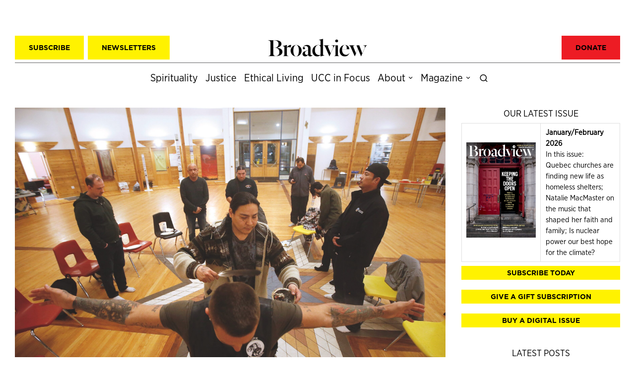

--- FILE ---
content_type: text/html; charset=UTF-8
request_url: https://broadview.org/restorative-justice-miawpukek-first-nation/
body_size: 61299
content:
<!DOCTYPE html>
<html lang="en-CA" class="no-js">
<head>
	<meta charset="UTF-8">
<script>
var gform;gform||(document.addEventListener("gform_main_scripts_loaded",function(){gform.scriptsLoaded=!0}),document.addEventListener("gform/theme/scripts_loaded",function(){gform.themeScriptsLoaded=!0}),window.addEventListener("DOMContentLoaded",function(){gform.domLoaded=!0}),gform={domLoaded:!1,scriptsLoaded:!1,themeScriptsLoaded:!1,isFormEditor:()=>"function"==typeof InitializeEditor,callIfLoaded:function(o){return!(!gform.domLoaded||!gform.scriptsLoaded||!gform.themeScriptsLoaded&&!gform.isFormEditor()||(gform.isFormEditor()&&console.warn("The use of gform.initializeOnLoaded() is deprecated in the form editor context and will be removed in Gravity Forms 3.1."),o(),0))},initializeOnLoaded:function(o){gform.callIfLoaded(o)||(document.addEventListener("gform_main_scripts_loaded",()=>{gform.scriptsLoaded=!0,gform.callIfLoaded(o)}),document.addEventListener("gform/theme/scripts_loaded",()=>{gform.themeScriptsLoaded=!0,gform.callIfLoaded(o)}),window.addEventListener("DOMContentLoaded",()=>{gform.domLoaded=!0,gform.callIfLoaded(o)}))},hooks:{action:{},filter:{}},addAction:function(o,r,e,t){gform.addHook("action",o,r,e,t)},addFilter:function(o,r,e,t){gform.addHook("filter",o,r,e,t)},doAction:function(o){gform.doHook("action",o,arguments)},applyFilters:function(o){return gform.doHook("filter",o,arguments)},removeAction:function(o,r){gform.removeHook("action",o,r)},removeFilter:function(o,r,e){gform.removeHook("filter",o,r,e)},addHook:function(o,r,e,t,n){null==gform.hooks[o][r]&&(gform.hooks[o][r]=[]);var d=gform.hooks[o][r];null==n&&(n=r+"_"+d.length),gform.hooks[o][r].push({tag:n,callable:e,priority:t=null==t?10:t})},doHook:function(r,o,e){var t;if(e=Array.prototype.slice.call(e,1),null!=gform.hooks[r][o]&&((o=gform.hooks[r][o]).sort(function(o,r){return o.priority-r.priority}),o.forEach(function(o){"function"!=typeof(t=o.callable)&&(t=window[t]),"action"==r?t.apply(null,e):e[0]=t.apply(null,e)})),"filter"==r)return e[0]},removeHook:function(o,r,t,n){var e;null!=gform.hooks[o][r]&&(e=(e=gform.hooks[o][r]).filter(function(o,r,e){return!!(null!=n&&n!=o.tag||null!=t&&t!=o.priority)}),gform.hooks[o][r]=e)}});
</script>

	<meta name="viewport" content="width=device-width, initial-scale=1.0">
	<link rel="profile" href="http://gmpg.org/xfn/11">
    
	<!--[if lt IE 9]>
	<script src="https://broadview.org/wp-content/themes/fox/js/html5.js"></script>
	<![endif]-->
    
    <script>
    document.addEventListener('DOMContentLoaded',function(){
        var fox56_async_css = document.querySelectorAll('link[media="fox56_async"],style[media="fox56_async"]')
        if ( ! fox56_async_css ) {
            return;
        }
        for( var link of fox56_async_css ) {
            link.setAttribute('media','all')
        }
    });
</script>
<meta name='robots' content='index, follow, max-image-preview:large, max-snippet:-1, max-video-preview:-1' />

<!-- Google Tag Manager for WordPress by gtm4wp.com -->
<script data-cfasync="false" data-pagespeed-no-defer>
	var gtm4wp_datalayer_name = "dataLayer";
	var dataLayer = dataLayer || [];
</script>
<!-- End Google Tag Manager for WordPress by gtm4wp.com -->
	<!-- This site is optimized with the Yoast SEO plugin v26.6 - https://yoast.com/wordpress/plugins/seo/ -->
	<title>What is restorative justice? On this First Nation, a tool to keep youth out of court | Broadview Magazine</title>
	<link rel="canonical" href="https://www.broadview.org/restorative-justice-miawpukek-first-nation/" />
	<meta property="og:locale" content="en_US" />
	<meta property="og:type" content="article" />
	<meta property="og:title" content="What is restorative justice? On this First Nation, a tool to keep youth out of court | Broadview Magazine" />
	<meta property="og:description" content="Healing and sentencing circles offer an alternative rooted in Indigenous traditions" />
	<meta property="og:url" content="https://www.broadview.org/restorative-justice-miawpukek-first-nation/" />
	<meta property="og:site_name" content="Broadview Magazine" />
	<meta property="article:publisher" content="https://facebook.com/broadviewmag" />
	<meta property="article:published_time" content="2021-08-30T21:28:00+00:00" />
	<meta property="article:modified_time" content="2025-06-03T15:25:36+00:00" />
	<meta property="og:image" content="https://www.broadview.org/wp-content/uploads/2021/08/CP15592917-copy-scaled.jpg" />
	<meta property="og:image:width" content="2560" />
	<meta property="og:image:height" content="1707" />
	<meta property="og:image:type" content="image/jpeg" />
	<meta name="author" content="Lori-Ann Livingston" />
	<meta name="twitter:card" content="summary_large_image" />
	<meta name="twitter:creator" content="@broadviewmag" />
	<meta name="twitter:site" content="@broadviewmag" />
	<meta name="twitter:label1" content="Written by" />
	<meta name="twitter:data1" content="Lori-Ann Livingston" />
	<meta name="twitter:label2" content="Est. reading time" />
	<meta name="twitter:data2" content="2 minutes" />
	<script type="application/ld+json" class="yoast-schema-graph">{"@context":"https://schema.org","@graph":[{"@type":"Article","@id":"https://www.broadview.org/restorative-justice-miawpukek-first-nation/#article","isPartOf":{"@id":"https://www.broadview.org/restorative-justice-miawpukek-first-nation/"},"author":{"name":"Lori-Ann Livingston","@id":"https://broadview.org/#/schema/person/e8d37a24015b3e856dac6e61c2559467"},"headline":"What is restorative justice? On this First Nation, a tool to keep youth out of court","datePublished":"2021-08-30T21:28:00+00:00","dateModified":"2025-06-03T15:25:36+00:00","mainEntityOfPage":{"@id":"https://www.broadview.org/restorative-justice-miawpukek-first-nation/"},"wordCount":408,"commentCount":0,"publisher":{"@id":"https://broadview.org/#organization"},"image":{"@id":"https://www.broadview.org/restorative-justice-miawpukek-first-nation/#primaryimage"},"thumbnailUrl":"https://broadview.org/wp-content/uploads/2021/08/CP15592917-copy-scaled.jpg","keywords":["Indigenous"],"articleSection":["Justice"],"inLanguage":"en-CA","potentialAction":[{"@type":"CommentAction","name":"Comment","target":["https://www.broadview.org/restorative-justice-miawpukek-first-nation/#respond"]}]},{"@type":"WebPage","@id":"https://www.broadview.org/restorative-justice-miawpukek-first-nation/","url":"https://www.broadview.org/restorative-justice-miawpukek-first-nation/","name":"What is restorative justice? On this First Nation, a tool to keep youth out of court | Broadview Magazine","isPartOf":{"@id":"https://broadview.org/#website"},"primaryImageOfPage":{"@id":"https://www.broadview.org/restorative-justice-miawpukek-first-nation/#primaryimage"},"image":{"@id":"https://www.broadview.org/restorative-justice-miawpukek-first-nation/#primaryimage"},"thumbnailUrl":"https://broadview.org/wp-content/uploads/2021/08/CP15592917-copy-scaled.jpg","datePublished":"2021-08-30T21:28:00+00:00","dateModified":"2025-06-03T15:25:36+00:00","breadcrumb":{"@id":"https://www.broadview.org/restorative-justice-miawpukek-first-nation/#breadcrumb"},"inLanguage":"en-CA","potentialAction":[{"@type":"ReadAction","target":["https://www.broadview.org/restorative-justice-miawpukek-first-nation/"]}]},{"@type":"ImageObject","inLanguage":"en-CA","@id":"https://www.broadview.org/restorative-justice-miawpukek-first-nation/#primaryimage","url":"https://broadview.org/wp-content/uploads/2021/08/CP15592917-copy-scaled.jpg","contentUrl":"https://broadview.org/wp-content/uploads/2021/08/CP15592917-copy-scaled.jpg","width":2560,"height":1707,"caption":"Ryan Beardy (centre), smudges a member of the Healing Together sharing circle in Winnipeg in December 2019. Beardy, who spent 20 years in and out of the justice system, founded the group so men can support each other in working toward becoming better community members. (Photo: John Woods/The Canadian Press)"},{"@type":"BreadcrumbList","@id":"https://www.broadview.org/restorative-justice-miawpukek-first-nation/#breadcrumb","itemListElement":[{"@type":"ListItem","position":1,"name":"Home","item":"https://broadview.org/"},{"@type":"ListItem","position":2,"name":"What is restorative justice? On this First Nation, a tool to keep youth out of court"}]},{"@type":"WebSite","@id":"https://broadview.org/#website","url":"https://broadview.org/","name":"Broadview Magazine","description":"Spirituality, justice and ethical living","publisher":{"@id":"https://broadview.org/#organization"},"potentialAction":[{"@type":"SearchAction","target":{"@type":"EntryPoint","urlTemplate":"https://broadview.org/?s={search_term_string}"},"query-input":{"@type":"PropertyValueSpecification","valueRequired":true,"valueName":"search_term_string"}}],"inLanguage":"en-CA"},{"@type":"Organization","@id":"https://broadview.org/#organization","name":"Broadview","url":"https://broadview.org/","logo":{"@type":"ImageObject","inLanguage":"en-CA","@id":"https://broadview.org/#/schema/logo/image/","url":"https://broadview.org/wp-content/uploads/2019/03/yoast-logo.png","contentUrl":"https://broadview.org/wp-content/uploads/2019/03/yoast-logo.png","width":652,"height":120,"caption":"Broadview"},"image":{"@id":"https://broadview.org/#/schema/logo/image/"},"sameAs":["https://facebook.com/broadviewmag","https://x.com/broadviewmag"]},{"@type":"Person","@id":"https://broadview.org/#/schema/person/e8d37a24015b3e856dac6e61c2559467","name":"Lori-Ann Livingston","image":{"@type":"ImageObject","inLanguage":"en-CA","@id":"https://broadview.org/#/schema/person/image/","url":"https://secure.gravatar.com/avatar/04fd03324c74d51dbc4fc1edb8c0e5b7f79ba8479623cb020a2c135f7da1b7c5?s=96&d=mm&r=g","contentUrl":"https://secure.gravatar.com/avatar/04fd03324c74d51dbc4fc1edb8c0e5b7f79ba8479623cb020a2c135f7da1b7c5?s=96&d=mm&r=g","caption":"Lori-Ann Livingston"},"url":"https://broadview.org/author/lori-ann-livingston/"}]}</script>
	<!-- / Yoast SEO plugin. -->


<link rel='dns-prefetch' href='//fonts.googleapis.com' />
<link rel='dns-prefetch' href='//use.fontawesome.com' />
<link rel="alternate" type="application/rss+xml" title="Broadview Magazine &raquo; Feed" href="https://broadview.org/feed/" />
<link rel="alternate" type="application/rss+xml" title="Broadview Magazine &raquo; Comments Feed" href="https://broadview.org/comments/feed/" />
<link rel="alternate" type="application/rss+xml" title="Broadview Magazine &raquo; What is restorative justice? On this First Nation, a tool to keep youth out of court Comments Feed" href="https://broadview.org/restorative-justice-miawpukek-first-nation/feed/" />
<link rel="alternate" title="oEmbed (JSON)" type="application/json+oembed" href="https://broadview.org/wp-json/oembed/1.0/embed?url=https%3A%2F%2Fbroadview.org%2Frestorative-justice-miawpukek-first-nation%2F" />
<link rel="alternate" title="oEmbed (XML)" type="text/xml+oembed" href="https://broadview.org/wp-json/oembed/1.0/embed?url=https%3A%2F%2Fbroadview.org%2Frestorative-justice-miawpukek-first-nation%2F&#038;format=xml" />
<style id='wp-img-auto-sizes-contain-inline-css'>
img:is([sizes=auto i],[sizes^="auto," i]){contain-intrinsic-size:3000px 1500px}
/*# sourceURL=wp-img-auto-sizes-contain-inline-css */
</style>
<link rel='stylesheet' id='style_main-css' href='https://broadview.org/wp-content/plugins/wp-gif-player/style.css?ver=1741483833' media='all' />
<style id='wp-emoji-styles-inline-css'>

	img.wp-smiley, img.emoji {
		display: inline !important;
		border: none !important;
		box-shadow: none !important;
		height: 1em !important;
		width: 1em !important;
		margin: 0 0.07em !important;
		vertical-align: -0.1em !important;
		background: none !important;
		padding: 0 !important;
	}
/*# sourceURL=wp-emoji-styles-inline-css */
</style>
<link rel='stylesheet' id='wp-block-library-css' href='https://broadview.org/wp-includes/css/dist/block-library/style.min.css?ver=6.9' media='all' />
<style id='global-styles-inline-css'>
:root{--wp--preset--aspect-ratio--square: 1;--wp--preset--aspect-ratio--4-3: 4/3;--wp--preset--aspect-ratio--3-4: 3/4;--wp--preset--aspect-ratio--3-2: 3/2;--wp--preset--aspect-ratio--2-3: 2/3;--wp--preset--aspect-ratio--16-9: 16/9;--wp--preset--aspect-ratio--9-16: 9/16;--wp--preset--color--black: #000000;--wp--preset--color--cyan-bluish-gray: #abb8c3;--wp--preset--color--white: #ffffff;--wp--preset--color--pale-pink: #f78da7;--wp--preset--color--vivid-red: #cf2e2e;--wp--preset--color--luminous-vivid-orange: #ff6900;--wp--preset--color--luminous-vivid-amber: #fcb900;--wp--preset--color--light-green-cyan: #7bdcb5;--wp--preset--color--vivid-green-cyan: #00d084;--wp--preset--color--pale-cyan-blue: #8ed1fc;--wp--preset--color--vivid-cyan-blue: #0693e3;--wp--preset--color--vivid-purple: #9b51e0;--wp--preset--gradient--vivid-cyan-blue-to-vivid-purple: linear-gradient(135deg,rgb(6,147,227) 0%,rgb(155,81,224) 100%);--wp--preset--gradient--light-green-cyan-to-vivid-green-cyan: linear-gradient(135deg,rgb(122,220,180) 0%,rgb(0,208,130) 100%);--wp--preset--gradient--luminous-vivid-amber-to-luminous-vivid-orange: linear-gradient(135deg,rgb(252,185,0) 0%,rgb(255,105,0) 100%);--wp--preset--gradient--luminous-vivid-orange-to-vivid-red: linear-gradient(135deg,rgb(255,105,0) 0%,rgb(207,46,46) 100%);--wp--preset--gradient--very-light-gray-to-cyan-bluish-gray: linear-gradient(135deg,rgb(238,238,238) 0%,rgb(169,184,195) 100%);--wp--preset--gradient--cool-to-warm-spectrum: linear-gradient(135deg,rgb(74,234,220) 0%,rgb(151,120,209) 20%,rgb(207,42,186) 40%,rgb(238,44,130) 60%,rgb(251,105,98) 80%,rgb(254,248,76) 100%);--wp--preset--gradient--blush-light-purple: linear-gradient(135deg,rgb(255,206,236) 0%,rgb(152,150,240) 100%);--wp--preset--gradient--blush-bordeaux: linear-gradient(135deg,rgb(254,205,165) 0%,rgb(254,45,45) 50%,rgb(107,0,62) 100%);--wp--preset--gradient--luminous-dusk: linear-gradient(135deg,rgb(255,203,112) 0%,rgb(199,81,192) 50%,rgb(65,88,208) 100%);--wp--preset--gradient--pale-ocean: linear-gradient(135deg,rgb(255,245,203) 0%,rgb(182,227,212) 50%,rgb(51,167,181) 100%);--wp--preset--gradient--electric-grass: linear-gradient(135deg,rgb(202,248,128) 0%,rgb(113,206,126) 100%);--wp--preset--gradient--midnight: linear-gradient(135deg,rgb(2,3,129) 0%,rgb(40,116,252) 100%);--wp--preset--font-size--small: 13px;--wp--preset--font-size--medium: 20px;--wp--preset--font-size--large: 36px;--wp--preset--font-size--x-large: 42px;--wp--preset--font-family--gotham-bold: Gotham;--wp--preset--font-family--gotham-narrow-book: Gotham Narrow;--wp--preset--font-family--gotham-ssm-bold: Gotham SSM;--wp--preset--font-family--independent-headline-medium: Independent;--wp--preset--font-family--register-medium: Register;--wp--preset--spacing--20: 0.44rem;--wp--preset--spacing--30: 0.67rem;--wp--preset--spacing--40: 1rem;--wp--preset--spacing--50: 1.5rem;--wp--preset--spacing--60: 2.25rem;--wp--preset--spacing--70: 3.38rem;--wp--preset--spacing--80: 5.06rem;--wp--preset--shadow--natural: 6px 6px 9px rgba(0, 0, 0, 0.2);--wp--preset--shadow--deep: 12px 12px 50px rgba(0, 0, 0, 0.4);--wp--preset--shadow--sharp: 6px 6px 0px rgba(0, 0, 0, 0.2);--wp--preset--shadow--outlined: 6px 6px 0px -3px rgb(255, 255, 255), 6px 6px rgb(0, 0, 0);--wp--preset--shadow--crisp: 6px 6px 0px rgb(0, 0, 0);}:where(.is-layout-flex){gap: 0.5em;}:where(.is-layout-grid){gap: 0.5em;}body .is-layout-flex{display: flex;}.is-layout-flex{flex-wrap: wrap;align-items: center;}.is-layout-flex > :is(*, div){margin: 0;}body .is-layout-grid{display: grid;}.is-layout-grid > :is(*, div){margin: 0;}:where(.wp-block-columns.is-layout-flex){gap: 2em;}:where(.wp-block-columns.is-layout-grid){gap: 2em;}:where(.wp-block-post-template.is-layout-flex){gap: 1.25em;}:where(.wp-block-post-template.is-layout-grid){gap: 1.25em;}.has-black-color{color: var(--wp--preset--color--black) !important;}.has-cyan-bluish-gray-color{color: var(--wp--preset--color--cyan-bluish-gray) !important;}.has-white-color{color: var(--wp--preset--color--white) !important;}.has-pale-pink-color{color: var(--wp--preset--color--pale-pink) !important;}.has-vivid-red-color{color: var(--wp--preset--color--vivid-red) !important;}.has-luminous-vivid-orange-color{color: var(--wp--preset--color--luminous-vivid-orange) !important;}.has-luminous-vivid-amber-color{color: var(--wp--preset--color--luminous-vivid-amber) !important;}.has-light-green-cyan-color{color: var(--wp--preset--color--light-green-cyan) !important;}.has-vivid-green-cyan-color{color: var(--wp--preset--color--vivid-green-cyan) !important;}.has-pale-cyan-blue-color{color: var(--wp--preset--color--pale-cyan-blue) !important;}.has-vivid-cyan-blue-color{color: var(--wp--preset--color--vivid-cyan-blue) !important;}.has-vivid-purple-color{color: var(--wp--preset--color--vivid-purple) !important;}.has-black-background-color{background-color: var(--wp--preset--color--black) !important;}.has-cyan-bluish-gray-background-color{background-color: var(--wp--preset--color--cyan-bluish-gray) !important;}.has-white-background-color{background-color: var(--wp--preset--color--white) !important;}.has-pale-pink-background-color{background-color: var(--wp--preset--color--pale-pink) !important;}.has-vivid-red-background-color{background-color: var(--wp--preset--color--vivid-red) !important;}.has-luminous-vivid-orange-background-color{background-color: var(--wp--preset--color--luminous-vivid-orange) !important;}.has-luminous-vivid-amber-background-color{background-color: var(--wp--preset--color--luminous-vivid-amber) !important;}.has-light-green-cyan-background-color{background-color: var(--wp--preset--color--light-green-cyan) !important;}.has-vivid-green-cyan-background-color{background-color: var(--wp--preset--color--vivid-green-cyan) !important;}.has-pale-cyan-blue-background-color{background-color: var(--wp--preset--color--pale-cyan-blue) !important;}.has-vivid-cyan-blue-background-color{background-color: var(--wp--preset--color--vivid-cyan-blue) !important;}.has-vivid-purple-background-color{background-color: var(--wp--preset--color--vivid-purple) !important;}.has-black-border-color{border-color: var(--wp--preset--color--black) !important;}.has-cyan-bluish-gray-border-color{border-color: var(--wp--preset--color--cyan-bluish-gray) !important;}.has-white-border-color{border-color: var(--wp--preset--color--white) !important;}.has-pale-pink-border-color{border-color: var(--wp--preset--color--pale-pink) !important;}.has-vivid-red-border-color{border-color: var(--wp--preset--color--vivid-red) !important;}.has-luminous-vivid-orange-border-color{border-color: var(--wp--preset--color--luminous-vivid-orange) !important;}.has-luminous-vivid-amber-border-color{border-color: var(--wp--preset--color--luminous-vivid-amber) !important;}.has-light-green-cyan-border-color{border-color: var(--wp--preset--color--light-green-cyan) !important;}.has-vivid-green-cyan-border-color{border-color: var(--wp--preset--color--vivid-green-cyan) !important;}.has-pale-cyan-blue-border-color{border-color: var(--wp--preset--color--pale-cyan-blue) !important;}.has-vivid-cyan-blue-border-color{border-color: var(--wp--preset--color--vivid-cyan-blue) !important;}.has-vivid-purple-border-color{border-color: var(--wp--preset--color--vivid-purple) !important;}.has-vivid-cyan-blue-to-vivid-purple-gradient-background{background: var(--wp--preset--gradient--vivid-cyan-blue-to-vivid-purple) !important;}.has-light-green-cyan-to-vivid-green-cyan-gradient-background{background: var(--wp--preset--gradient--light-green-cyan-to-vivid-green-cyan) !important;}.has-luminous-vivid-amber-to-luminous-vivid-orange-gradient-background{background: var(--wp--preset--gradient--luminous-vivid-amber-to-luminous-vivid-orange) !important;}.has-luminous-vivid-orange-to-vivid-red-gradient-background{background: var(--wp--preset--gradient--luminous-vivid-orange-to-vivid-red) !important;}.has-very-light-gray-to-cyan-bluish-gray-gradient-background{background: var(--wp--preset--gradient--very-light-gray-to-cyan-bluish-gray) !important;}.has-cool-to-warm-spectrum-gradient-background{background: var(--wp--preset--gradient--cool-to-warm-spectrum) !important;}.has-blush-light-purple-gradient-background{background: var(--wp--preset--gradient--blush-light-purple) !important;}.has-blush-bordeaux-gradient-background{background: var(--wp--preset--gradient--blush-bordeaux) !important;}.has-luminous-dusk-gradient-background{background: var(--wp--preset--gradient--luminous-dusk) !important;}.has-pale-ocean-gradient-background{background: var(--wp--preset--gradient--pale-ocean) !important;}.has-electric-grass-gradient-background{background: var(--wp--preset--gradient--electric-grass) !important;}.has-midnight-gradient-background{background: var(--wp--preset--gradient--midnight) !important;}.has-small-font-size{font-size: var(--wp--preset--font-size--small) !important;}.has-medium-font-size{font-size: var(--wp--preset--font-size--medium) !important;}.has-large-font-size{font-size: var(--wp--preset--font-size--large) !important;}.has-x-large-font-size{font-size: var(--wp--preset--font-size--x-large) !important;}.has-gotham-bold-font-family{font-family: var(--wp--preset--font-family--gotham-bold) !important;}.has-gotham-narrow-book-font-family{font-family: var(--wp--preset--font-family--gotham-narrow-book) !important;}.has-gotham-ssm-bold-font-family{font-family: var(--wp--preset--font-family--gotham-ssm-bold) !important;}.has-independent-headline-medium-font-family{font-family: var(--wp--preset--font-family--independent-headline-medium) !important;}.has-register-medium-font-family{font-family: var(--wp--preset--font-family--register-medium) !important;}
/*# sourceURL=global-styles-inline-css */
</style>

<style id='classic-theme-styles-inline-css'>
/*! This file is auto-generated */
.wp-block-button__link{color:#fff;background-color:#32373c;border-radius:9999px;box-shadow:none;text-decoration:none;padding:calc(.667em + 2px) calc(1.333em + 2px);font-size:1.125em}.wp-block-file__button{background:#32373c;color:#fff;text-decoration:none}
/*# sourceURL=/wp-includes/css/classic-themes.min.css */
</style>
<link rel='stylesheet' id='wp-components-css' href='https://broadview.org/wp-includes/css/dist/components/style.min.css?ver=6.9' media='all' />
<link rel='stylesheet' id='wp-preferences-css' href='https://broadview.org/wp-includes/css/dist/preferences/style.min.css?ver=6.9' media='all' />
<link rel='stylesheet' id='wp-block-editor-css' href='https://broadview.org/wp-includes/css/dist/block-editor/style.min.css?ver=6.9' media='all' />
<link rel='stylesheet' id='popup-maker-block-library-style-css' href='https://broadview.org/wp-content/plugins/popup-maker/dist/packages/block-library-style.css?ver=dbea705cfafe089d65f1' media='all' />
<style id='font-awesome-svg-styles-default-inline-css'>
.svg-inline--fa {
  display: inline-block;
  height: 1em;
  overflow: visible;
  vertical-align: -.125em;
}
/*# sourceURL=font-awesome-svg-styles-default-inline-css */
</style>
<link rel='stylesheet' id='font-awesome-svg-styles-css' href='https://broadview.org/wp-content/uploads/font-awesome/v6.4.2/css/svg-with-js.css' media='all' />
<style id='font-awesome-svg-styles-inline-css'>
   .wp-block-font-awesome-icon svg::before,
   .wp-rich-text-font-awesome-icon svg::before {content: unset;}
/*# sourceURL=font-awesome-svg-styles-inline-css */
</style>
<link rel='stylesheet' id='wpos-slick-style-css' href='https://broadview.org/wp-content/plugins/post-category-image-with-grid-and-slider/assets/css/slick.css?ver=1.5.3' media='all' />
<link rel='stylesheet' id='pciwgas-publlic-style-css' href='https://broadview.org/wp-content/plugins/post-category-image-with-grid-and-slider/assets/css/pciwgas-public.css?ver=1.5.3' media='all' />
<link rel='stylesheet' id='widgetopts-styles-css' href='https://broadview.org/wp-content/plugins/widget-options/assets/css/widget-options.css?ver=4.1.3' media='all' />
<link rel='stylesheet' id='fox-google-fonts-css' href='https://fonts.googleapis.com/css?family=Open+Sans%3Aregular%2Citalic%2C700&#038;display=swap&#038;ver=6.9.5' media='all' />
<link rel='stylesheet' id='fox-icon56-v68-loading-css' href='https://broadview.org/wp-content/themes/fox/css56/icon56-v68-loading.css?ver=6.9.5' media='all' />
<link rel='stylesheet' id='fox-common-css' href='https://broadview.org/wp-content/themes/fox/css56/common.css?ver=6.9.5' media='all' />
<link rel='stylesheet' id='fox-common-below-css' href='https://broadview.org/wp-content/themes/fox/css56/common-below.css?ver=6.9.5' media='all' />
<link rel='stylesheet' id='fox-header-above-css' href='https://broadview.org/wp-content/themes/fox/css56/header-above.css?ver=6.9.5' media='all' />
<link rel='stylesheet' id='fox-header-below-css' href='https://broadview.org/wp-content/themes/fox/css56/header-below.css?ver=6.9.5' media='all' />
<link rel='stylesheet' id='fox-footer-css' href='https://broadview.org/wp-content/themes/fox/css56/footer.css?ver=6.9.5' media='all' />
<link rel='stylesheet' id='fox-widgets-css' href='https://broadview.org/wp-content/themes/fox/css56/widgets.css?ver=6.9.5' media='all' />
<link rel='stylesheet' id='fox-builder-common-css' href='https://broadview.org/wp-content/themes/fox/css56/builder/common.css?ver=6.9.5' media='all' />
<link rel='stylesheet' id='fox-builder-grid-css' href='https://broadview.org/wp-content/themes/fox/css56/builder/grid.css?ver=6.9.5' media='all' />
<link rel='stylesheet' id='fox-builder-list-css' href='https://broadview.org/wp-content/themes/fox/css56/builder/list.css?ver=6.9.5' media='all' />
<link rel='stylesheet' id='fox-builder-masonry-css' href='https://broadview.org/wp-content/themes/fox/css56/builder/masonry.css?ver=6.9.5' media='all' />
<link rel='stylesheet' id='fox-builder-carousel-css' href='https://broadview.org/wp-content/themes/fox/css56/builder/carousel.css?ver=6.9.5' media='all' />
<link rel='stylesheet' id='fox-builder-group-css' href='https://broadview.org/wp-content/themes/fox/css56/builder/group.css?ver=6.9.5' media='all' />
<link rel='stylesheet' id='fox-builder-others-css' href='https://broadview.org/wp-content/themes/fox/css56/builder/others.css?ver=6.9.5' media='all' />
<link rel='stylesheet' id='fox-misc-css' href='https://broadview.org/wp-content/themes/fox/css56/misc.css?ver=6.9.5' media='all' />
<link rel='stylesheet' id='fox-single-above-css' href='https://broadview.org/wp-content/themes/fox/css56/single-above.css?ver=6.9.5' media='all' />
<link rel='stylesheet' id='fox-tooltipster-css' href='https://broadview.org/wp-content/themes/fox/css56/tooltipster.css?ver=6.9.5' media='all' />
<link rel='stylesheet' id='fox-lightbox-css' href='https://broadview.org/wp-content/themes/fox/css56/lightbox.css?ver=6.9.5' media='all' />
<link rel='stylesheet' id='fox-single-below-css' href='https://broadview.org/wp-content/themes/fox/css56/single-below.css?ver=6.9.5' media='all' />
<style id='style56-inline-css'>
:root{--font-body:Gotham Narrow;}:root{--font-heading:Gotham;}:root{--font-nav:Gotham Narrow;}:root{--font-custom-1:Independent;}
/*# sourceURL=style56-inline-css */
</style>
<link rel='stylesheet' id='font-awesome-official-css' href='https://use.fontawesome.com/releases/v6.4.2/css/all.css' media='all' integrity="sha384-blOohCVdhjmtROpu8+CfTnUWham9nkX7P7OZQMst+RUnhtoY/9qemFAkIKOYxDI3" crossorigin="anonymous" />
<link rel='stylesheet' id='fox-child-style-css' href='https://broadview.org/wp-content/themes/fox-child-theme/style.css?ver=1.1' media='all' />
<link rel='stylesheet' id='font-awesome-official-v4shim-css' href='https://use.fontawesome.com/releases/v6.4.2/css/v4-shims.css' media='all' integrity="sha384-IqMDcR2qh8kGcGdRrxwop5R2GiUY5h8aDR/LhYxPYiXh3sAAGGDkFvFqWgFvTsTd" crossorigin="anonymous" />
<script src="https://broadview.org/wp-includes/js/jquery/jquery.min.js?ver=3.7.1" id="jquery-core-js"></script>
<script src="https://broadview.org/wp-includes/js/jquery/jquery-migrate.min.js?ver=3.4.1" id="jquery-migrate-js"></script>
<link rel="https://api.w.org/" href="https://broadview.org/wp-json/" /><link rel="alternate" title="JSON" type="application/json" href="https://broadview.org/wp-json/wp/v2/posts/30043" /><link rel="EditURI" type="application/rsd+xml" title="RSD" href="https://broadview.org/xmlrpc.php?rsd" />
<meta name="generator" content="WordPress 6.9" />
<link rel='shortlink' href='https://broadview.org/?p=30043' />

<!-- Google Tag Manager for WordPress by gtm4wp.com -->
<!-- GTM Container placement set to footer -->
<script data-cfasync="false" data-pagespeed-no-defer>
	var dataLayer_content = {"pagePostType":"post","pagePostType2":"single-post","pageCategory":["justice"],"pageAttributes":["indigenous"],"pagePostAuthor":"Lori-Ann Livingston"};
	dataLayer.push( dataLayer_content );
</script>
<script data-cfasync="false" data-pagespeed-no-defer>
(function(w,d,s,l,i){w[l]=w[l]||[];w[l].push({'gtm.start':
new Date().getTime(),event:'gtm.js'});var f=d.getElementsByTagName(s)[0],
j=d.createElement(s),dl=l!='dataLayer'?'&l='+l:'';j.async=true;j.src=
'//www.googletagmanager.com/gtm.js?id='+i+dl;f.parentNode.insertBefore(j,f);
})(window,document,'script','dataLayer','GTM-WPT3JMKZ');
</script>
<!-- End Google Tag Manager for WordPress by gtm4wp.com -->    <style id="css-preview">
        .topbar56 .container .row { height : 60px ;} .topbar56 { border-bottom-width : 0px ;} .topbar56 { border-top-width : 0px ;} .topbar56__container { border-bottom-width : 1px ;} .topbar56__container { border-top-width : 0px ;} .topbar56, .topbar56 .container { border-color : #636466 ;} .main_header56 .container { padding-top : 6px ;} .main_header56 .container { padding-bottom : 6px ;} .main_header56 { background-color : #fff ;} .main_header56 { border-bottom-width : 0px ;} .main_header56__container { border-bottom-width : 0px ;} .header_bottom56 .container .row { height : 32px ;} .header_bottom56 { border-bottom-width : 0px ;} .header_bottom56 { border-top-width : 0px ;} .header_bottom56__container { border-bottom-width : 0px ;} .header_bottom56__container { border-top-width : 0px ;} .header_desktop56 .logo56 img { width : 200px ;} .text-logo { font-family : var(--font-heading) ;} .text-logo { font-weight : 400 ;} .text-logo { font-style : normal ;} .text-logo { font-size : 60px ;} .text-logo { line-height : 1.1 ;} .text-logo { letter-spacing : 0px ;} .text-logo { text-transform : uppercase ;} .site-description { margin-top : 0px ;} .slogan { font-family : var(--font-heading) ;} .slogan { font-weight : 400 ;} .slogan { font-style : normal ;} .slogan { font-size : 0.8125em ;} .slogan { line-height : 1.1 ;} .slogan { letter-spacing : 6px ;} .slogan { text-transform : uppercase ;} .mainnav ul.menu > li > a { padding-left : 6px ;} .mainnav ul.menu > li > a { padding-right : 6px ;} .mainnav ul.menu > li > a { font-size : 1.2em ;} .mainnav ul.menu > li > a { line-height : 48px ;} .mainnav ul.menu > li > a { color : #000 ;} .mainnav ul.menu > li > a:hover { color : #000000 ;} .mainnav ul.menu > li > a:hover { background : #FFF200 ;} .mainnav ul.menu > li.current-menu-item > a, .mainnav ul.menu > li.current-menu-ancestor > a { color : #000 ;} .mainnav ul.menu > li.current-menu-item > a, .mainnav ul.menu > li.current-menu-ancestor > a { background : #FFF200 ;} .mainnav ul.menu > li > a:after { width : 90% ;} .mainnav ul.menu > li > a:after { left : calc((100% - 90%)/2) ;} .mainnav ul.menu > li > a:after { height : 2px ;} .mainnav .mk { font-size : 16px ;} .mainnav .mk { margin-left : 3px ;} .mainnav ul.sub-menu { width : 180px ;} .mega.column-2 > .sub-menu { width : calc(2*180px) ;} .mega.column-3 > .sub-menu { width : calc(3*180px) ;} .mainnav ul.sub-menu { background : #fff ;} .mainnav ul.sub-menu { padding-top : 0px ;} .mainnav ul.sub-menu { padding-bottom : 0px ;} .mainnav ul.sub-menu { padding-left : 0px ;} .mainnav ul.sub-menu { padding-right : 0px ;} .mainnav ul.sub-menu { border-radius : 0px ;} .mainnav ul.sub-menu { box-shadow : 0 5px 20px rgba(0,0,0,0.0) ;} .mainnav ul.menu > li.menu-item-has-children:after,.mainnav ul.menu > li.mega:after { border-bottom-color : #fff ;} .mainnav ul.menu > li.menu-item-has-children:before,.mainnav ul.menu > li.mega:before { border-bottom-color : #ccc ;} .mainnav ul.sub-menu a { padding-left : 12px ;} .mainnav ul.sub-menu a { padding-right : 12px ;} .mainnav ul.sub-menu a { line-height : 32px ;} .mainnav ul.sub-menu a { color : #111 ;} .mainnav ul.sub-menu a:hover { color : #111 ;} .mainnav ul.sub-menu a:hover { background-color : #FFF200 ;} .mainnav ul.sub-menu > li.current-menu-item > a, .mainnav ul.sub-menu > li.current-menu-ancestor > a { color : #111 ;} .mainnav ul.sub-menu > li.current-menu-item > a, .mainnav ul.sub-menu > li.current-menu-ancestor > a { background-color : #FFF200 ;} .mainnav ul.sub-menu li { border-top-color : #111 ;} .mainnav li.mega .sub-menu > li:before { border-left-color : #111 ;} .header56__social li + li { margin-left : 3px ;} .header56__social a { width : 24px ;} .header56__social a { height : 24px ;} .header56__social a { font-size : 18px ;} .header56__social a img { width : 18px ;} .header56__social a { border-radius : 0px ;} .header56__social a { border-width : 0px ;} .search-btn img, .searchform button img { width : 32px ;} .header56__btn__1 { color : #000000 ;} .header56__btn__1 { background : #FFF200 ;} .header56__btn__1 { border-width : 0px ;} .header56__btn__1 { border-radius : 0px ;} .header56__btn__2 { color : #000000 ;} .header56__btn__2 { background : #ED1C24 ;} .header56__btn__2 { border-width : 0px ;} .header56__btn__2 { border-radius : 0px ;} .hamburger--type-icon { width : 40px ;} .hamburger--type-icon { height : 40px ;} .hamburger--type-icon { border-width : 0px ;} .hamburger--type-icon { border-radius : 0px ;} .hamburger--type-image { width : 40px ;} .header_mobile56 .container .row, .header_mobile56__height { height : 54px ;} .header_mobile56 { border-bottom-width : 0px ;} .header_mobile56 { border-top-width : 0px ;} .header_mobile56 { box-shadow : 0 4px 10px rgba(0,0,0,0.0) ;} .offcanvas56 { width : 320px ;} .offcanvas56__overlay { background : rgba(0,0,0,0.5) ;} .offcanvas56 { padding-top : 16px ;} .offcanvas56 { padding-bottom : 16px ;} .offcanvas56 { padding-left : 16px ;} .offcanvas56 { padding-right : 16px ;} .offcanvas56__element + .offcanvas56__element { margin-top : 20px ;} .offcanvasnav56 ul.sub-menu, .offcanvasnav56 li + li { border-top-width : 0px ;} .offcanvasnav56 { font-family : var(--font-nav) ;} .offcanvasnav56 { font-size : 16px ;} .offcanvasnav56 a, .offcanvasnav56 .mk { line-height : 42px ;} .offcanvasnav56 .mk { width : 42px ;} .offcanvasnav56 .mk { height : 42px ;} .offcanvasnav56 a { padding-left : 0px ;} .offcanvasnav56 ul ul { font-family : var(--font-nav) ;} .offcanvasnav56 ul ul a, .offcanvasnav56 ul ul .mk { line-height : 32px ;} .offcanvasnav56 ul ul .mk { width : 32px ;} .offcanvasnav56 ul ul .mk { height : 32px ;} .masthead--sticky .masthead__wrapper.before-sticky { border-top-width : 0px ;} .masthead--sticky .masthead__wrapper.before-sticky { border-bottom-width : 0px ;} .masthead--sticky .masthead__wrapper.before-sticky { border-color : #636466 ;} .masthead--sticky .masthead__wrapper.before-sticky { box-shadow : 0 3px 10px rgba(0,0,0,0.2) ;} .builder56 { padding-top : 10px ;} .builder56 { padding-bottom : 60px ;} .builder56__section + .builder56__section { margin-top : 2em ;} .heading56, .section-heading h2, .fox-heading .heading-title-main { font-family : var(--font-heading) ;} .heading56, .section-heading h2, .fox-heading .heading-title-main { font-weight : 600 ;} .heading56, .section-heading h2, .fox-heading .heading-title-main { font-style : normal ;} .heading56, .section-heading h2, .fox-heading .heading-title-main { font-size : 5em ;} .heading56, .section-heading h2, .fox-heading .heading-title-main { letter-spacing : 1px ;} .heading56, .section-heading h2, .fox-heading .heading-title-main { text-transform : uppercase ;} .titlebar56__main { width : 780px ;} .titlebar56 { border-top-width : 0px ;} .titlebar56 { border-bottom-width : 0px ;} .titlebar56__title { font-family : var(--font-heading) ;} .titlebar56__title { font-size : 64px ;} .titlebar56__description { font-family : var(--font-body) ;} .toparea56 .blog56--grid { column-gap : 40px ;} .toparea56 .blog56--list { column-gap : 40px ;} .toparea56 .masonry-cell { padding-left : calc(40px/2) ;} .toparea56 .masonry-cell { padding-right : calc(40px/2) ;} .toparea56 .main-masonry { margin-left : calc(-40px/2) ;} .toparea56 .main-masonry { margin-right : calc(-40px/2) ;} .toparea56 .row56 { column-gap : 40px ;} .toparea56 .blog56__sep { column-gap : 40px ;} .toparea56 .blog56__sep__line { transform : translate( calc(40px/2), 0 ) ;} .toparea56 .carousel-cell { padding : 0 16px ;} .toparea56 .carousel56__container { margin : 0 -16px ;} .toparea56 .blog56__sep__line { border-right-width : 0px ;} .toparea56 .post56__sep__line { border-top-width : 0px ;} .toparea56 .post56--list--thumb-percent .thumbnail56 { width : 40% ;} .toparea56 .post56--list--thumb-percent .thumbnail56 + .post56__text { width : calc(100% - 40%) ;} .toparea56 .post56--list--thumb-pixel .thumbnail56 { width : 400px ;} .toparea56 .post56--list--thumb-pixel .thumbnail56 + .post56__text { width : calc(100% - 400px) ;} .toparea56 .post56--list--thumb-left .thumbnail56 { padding-right : 24px ;} .toparea56 > .container > .blog56--list .post56--list--thumb-right .thumbnail56 { padding-left : 24px ;} .pagination56 .page-numbers { border-width : 0px ;} .pagination56 .page-numbers { border-radius : 0px ;} .pagination56 .page-numbers { font-family : var(--font-heading) ;} .pagination56 .page-numbers:hover, .pagination56 .page-numbers.current { color : #db4a37 ;} .post56__padding { padding-bottom : 80% ;} .post56__height { height : 320px ;} .post56__overlay { background : rgba(0,0,0,.3) ;} .blog56--grid { column-gap : 32px ;} .blog56--list { column-gap : 32px ;} .masonry-cell { padding-left : calc(32px/2) ;} .masonry-cell { padding-right : calc(32px/2) ;} .main-masonry { margin-left : calc(-32px/2) ;} .main-masonry { margin-right : calc(-32px/2) ;} .row56 { column-gap : 32px ;} .blog56__sep { column-gap : 32px ;} .blog56__sep__line { transform : translate( calc(32px/2), 0 ) ;} .blog56--grid { row-gap : 64px ;} .blog56--list { row-gap : 64px ;} .masonry-cell { padding-top : 64px ;} .main-masonry { margin-top : -64px ;} .post56__sep__line { top : calc(-64px/2) ;} .component56 + .component56 { margin-top : 8px ;} .thumbnail56 { margin-bottom : 10px ;} .title56 { margin-bottom : 10px ;} .excerpt56 { margin-bottom : 10px ;} .blog56__sep__line { border-right-width : 0px ;} .post56__sep__line { border-top-width : 1px ;} .post56__sep__line { border-color : #c0c0c0 ;} .post56 { border-radius : 0px ;} .post56 { box-shadow : 2px 8px 20px rgba(0,0,0,0.0) ;} .post56 .post56__text { padding : 0px ;} .thumbnail56 img { border-top-width : 0px ;} .thumbnail56 img { border-right-width : 0px ;} .thumbnail56 img { border-bottom-width : 0px ;} .thumbnail56 img { border-left-width : 0px ;} .post56--list--thumb-percent .thumbnail56 { width : 40% ;} .post56--list--thumb-percent .thumbnail56 + .post56__text { width : calc(100% - 40%) ;} .post56--list--thumb-pixel .thumbnail56 { width : 360px ;} .post56--list--thumb-pixel .thumbnail56 + .post56__text { width : calc(100% - 360px) ;} .post56--list--thumb-left .thumbnail56 { padding-right : 24px ;} .post56--list--thumb-right .thumbnail56 { padding-left : 24px ;} .thumbnail56 img, .thumbnail56__overlay { border-radius : 0px ;} .thumbnail56__overlay { background : #000 ;} .thumbnail56 .thumbnail56__hover-img { width : 40% ;} .title56 { font-family : var(--font-heading) ;} .title56 { font-size : 1.625em ;} .title56 a:hover { text-decoration : none ;} .excerpt56 { font-family : -- select -- ;} .meta56__author a img { width : 32px ;} .meta56 { font-family : var(--font-body) ;} .meta56 { font-size : 1.2em ;} .meta56 { color : #636466 ;} .meta56__category--fancy { font-family : var(--font-nav) ;} .meta56__category--fancy { font-size : 1.2em ;} .meta56 .meta56__category--fancy a, .meta56 .meta56__category--fancy a:hover { color : #636466 ;} .meta56 .meta56__category--fancy.meta56__category--fancy--solid a { background : #FFF200 ;} .single56__title { font-family : var(--font-heading) ;} .single56__title { font-size : 2.488em ;} .single56__subtitle { max-width : 750px ;} .single56__subtitle { font-family : var(--font-nav) ;} .single56__subtitle { font-size : 1.44em ;} :root { --narrow-width : 660px ;} .single56__post_content { font-family : var(--font-body) ;} .single56__post_content { font-size : 1.2em ;} .single56__heading { font-size : 1.5em ;} .single56__heading { text-align : center ;} .single56--small-heading-normal .single56__heading { border-top-width : 1px ;} .authorbox56 { border-top-width : 0px ;} .authorbox56 { border-right-width : 0px ;} .authorbox56 { border-bottom-width : 0px ;} .authorbox56 { border-left-width : 0px ;} .authorbox56__avatar { width : 90px ;} .authorbox56__text { width : calc(100% - 90px) ;} .authorbox56__name { margin-bottom : 10px ;} .authorbox56__name { font-weight : 700 ;} .authorbox56__name { font-size : 1.3em ;} .authorbox56__description { line-height : 1.4 ;} .terms56 a { font-weight : 400 ;} .terms56 a { font-size : 12px ;} .terms56 a { letter-spacing : 1px ;} .terms56 a { text-transform : uppercase ;} .terms56 a { line-height : 24px ;} .terms56 a { border-radius : 0px ;} .terms56 a { border-width : 1px ;} .terms56 a { color : #111 ;} .terms56 a { background : #fff ;} .terms56 a { border-color : #e1e1e1 ;} .terms56 a:hover { color : #fff ;} .terms56 a:hover { background : #000 ;} .terms56 a:hover { border-color : #000 ;} .singlenav56__post__bg { padding-bottom : 45% ;} .singlenav56--1cols .singlenav56__post__bg { padding-bottom : calc(45%/1.8) ;} .share56--inline a { width : 32px ;} .share56--inline a { height : 32px ;} .share56--full a { height : 32px ;} .share56 a { font-size : 16px ;} .share56--inline a { border-radius : 30px ;} .share56--full a { border-radius : 0px ;} .share56--inline li + li { margin-left : 3px ;} .share56--full ul { column-gap : 3px ;} .share56--custom a { border-width : 0px ;} .sidedock56__heading { background : #000 ;} .sidedock56__post .title56 { font-size : 1.1em ;} .progress56 { height : 5px ;} .minimal-logo img { height : 32px ;} .footer_sidebar56 .widget + .widget { margin-top : 12px ;} .footer_sidebar56  .widget + .widget { padding-top : 12px ;} .footer56__logo img { width : 200px ;} .footer56__social li + li { margin-left : 3px ;} .footer56__social a { width : 30px ;} .footer56__social a { height : 30px ;} .footer56__social a { font-size : 16px ;} .footer56__social a img { width : 16px ;} .footer56__social a { border-radius : 40px ;} .footer56__social a { border-width : 0px ;} .footer56__social a { background : #000 ;} .footer56__social a { color : #fff ;} .footer56__social a:hover { background : #000 ;} .footer56__social a:hover { color : #fff ;} .footer56__nav li + li { margin-left : 10px ;} .footer56__nav a { text-transform : uppercase ;} .scrollup56--noimage { border-width : 1px ;} body { font-weight : 400 ;} body { font-size : 1.728em ;} h2 { font-size : 2.0625em ;} h3 { font-size : 1.625em ;} h4 { font-size : 1.25em ;} body { color : #000000 ;} a { color : #000000 ;} a:hover { color : #363636 ;} :root { --border-color : #e1e1e1 ;} :root { --accent-color : #FFF200 ;} :root { --content-width : 1220px ;} .secondary56 .secondary56__sep { border-left-width : 0px ;} :root { --sidebar-content-spacing : 32px ;} body { background-color : rgba(255,255,255,1) ;} body.layout-boxed #wi-all { background-size : cover ;} body.layout-boxed #wi-all { background-position : center center ;} body.layout-boxed #wi-all { background-attachment : scroll ;} body.layout-boxed #wi-all { background-repeat : no-repeat ;} body.layout-boxed #wi-all { border-top-width : 0px ;} body.layout-boxed #wi-all { border-right-width : 0px ;} body.layout-boxed #wi-all { border-bottom-width : 0px ;} body.layout-boxed #wi-all { border-left-width : 0px ;} :root { --button-border-radius : 0px ;} button,input[type="submit"],.btn56 { font-family : var(--font-heading) ;} button,input[type="submit"],.btn56 { font-weight : 400 ;} button,input[type="submit"],.btn56 { font-size : 14px ;} button,input[type="submit"],.btn56 { text-transform : uppercase ;} :root { --button-height : 48px ;} :root { --button-padding : 24px ;} :root { --button-shadow : 2px 8px 20px rgba(0,0,0,0.0) ;} :root { --button-hover-shadow : 2px 8px 20px rgba(0,0,0,0.0) ;} :root { --input-border-width : 0px ;} input[type="text"], input[type="number"], input[type="email"], input[type="url"], input[type="date"], input[type="password"], textarea, .fox-input { font-family : var(--font-body) ;} :root { --input-border-radius : 0px ;} :root { --input-height : 36px ;} :root { --input-placeholder-opacity : 0.6 ;} :root { --input-background : #E6E7E8 ;} :root { --input-border-color : #e1e1e1 ;} :root { --input-shadow : 2px 8px 20px rgba(0,0,0,0.0) ;} :root { --input-focus-background : #E6E7E8 ;} :root { --input-focus-border-color : #e1e1e1 ;} :root { --input-focus-shadow : 2px 8px 20px rgba(0,0,0,0.0) ;} .secondary56 .widget + .widget { margin-top : 20px ;} .secondary56 .widget + .widget { padding-top : 20px ;} .secondary56 .widget + .widget { border-top-width : 0px ;} .widget-title, .secondary56 .wp-block-heading { text-align : center ;} .widget-title, .secondary56 .wp-block-heading { font-family : var(--font-heading) ;} .widget-title, .secondary56 .wp-block-heading { font-weight : 400 ;} .widget-title, .secondary56 .wp-block-heading { font-style : normal ;} .widget-title, .secondary56 .wp-block-heading { text-transform : uppercase ;} .widget-title, .secondary56 .wp-block-heading { border-top-width : 0px ;} .widget-title, .secondary56 .wp-block-heading { border-right-width : 0px ;} .widget-title, .secondary56 .wp-block-heading { border-bottom-width : 0px ;} .widget-title, .secondary56 .wp-block-heading { border-left-width : 0px ;} .widget-title, .secondary56 .wp-block-heading { padding-top : 0px ;} .widget-title, .secondary56 .wp-block-heading { padding-right : 0px ;} .widget-title, .secondary56 .wp-block-heading { padding-bottom : 0px ;} .widget-title, .secondary56 .wp-block-heading { padding-left : 0px ;} .widget-title, .secondary56 .wp-block-heading { margin-top : 0px ;} .widget-title, .secondary56 .wp-block-heading { margin-right : 0px ;} .widget-title, .secondary56 .wp-block-heading { margin-bottom : 8px ;} .widget-title, .secondary56 .wp-block-heading { margin-left : 0px ;} :root { --list-widget-border-style : solid ;} :root { --list-widget-spacing : 6px ;} .single56--link-4 .single56__content a { text-decoration : none ;} .single56--link-4 .single56__content a { text-decoration-thickness : 1px ;} .single56--link-4 .single56__content a:hover { text-decoration : none ;} .single56--link-4 .single56__content a:hover { text-decoration-thickness : 1px ;} blockquote { font-family : var(--font-body) ;} blockquote { font-weight : 400 ;} blockquote { font-style : italic ;} blockquote { font-size : 20px ;} blockquote { letter-spacing : 0px ;} blockquote { text-transform : none ;} .wp-caption-text, .single_thumbnail56 figcaption, .thumbnail56 figcaption, .wp-block-image figcaption, .blocks-gallery-caption { font-family : var(--font-body) ;} .wp-caption-text, .single_thumbnail56 figcaption, .thumbnail56 figcaption, .wp-block-image figcaption, .blocks-gallery-caption { font-weight : 400 ;} .wp-caption-text, .single_thumbnail56 figcaption, .thumbnail56 figcaption, .wp-block-image figcaption, .blocks-gallery-caption { font-style : normal ;} .wp-caption-text, .single_thumbnail56 figcaption, .thumbnail56 figcaption, .wp-block-image figcaption, .blocks-gallery-caption { font-size : 14px ;} .wp-caption-text, .single_thumbnail56 figcaption, .thumbnail56 figcaption, .wp-block-image figcaption, .blocks-gallery-caption { letter-spacing : 0px ;} .wp-caption-text, .single_thumbnail56 figcaption, .thumbnail56 figcaption, .wp-block-image figcaption, .blocks-gallery-caption { text-transform : none ;} .wi-dropcap,.enable-dropcap .dropcap-content > p:first-of-type:first-letter, p.has-drop-cap:not(:focus):first-letter { font-family : var(--font-body) ;} .wi-dropcap,.enable-dropcap .dropcap-content > p:first-of-type:first-letter, p.has-drop-cap:not(:focus):first-letter { font-weight : 700 ;} :root { --darkmode-bg : #000 ;} :root { --darkmode-border-color : rgba(255,255,255,0.12) ;} .lamp56--icon .lamp56__part, .lamp56--icon_text .lamp56__part { height : 24px ;} .lamp56--icon .lamp56__part { width : 24px ;} .lamp56__part i { font-size : 18px ;} .widget56--id--5 .heading56--middle-line .heading56__line { height : 3px ;} .widget56--id--5 .heading56--border-top { border-top-width : 3px ;} .widget56--id--5 .heading56--border-bottom { border-bottom-width : 3px ;} .widget56--id--5 .heading56--border-around .heading56__text { border-width : 3px ;} .widget56--id--6 .row { margin : 0 -10px ;} .widget56--id--6 .col { padding : 0 10px ;} .widget56--id--6 .row { margin-top : -20px ;} .widget56--id--6 .col { padding-top : 20px ;} .widget56--id--6 .col + .col { border-left-width : 0px ;} .widget56--id--6 .secondary56__sep { border-left-width : 0px ;} .widget56--id--8 .row56__col--big .post56--list--thumb-pixel .thumbnail56 { width : 400px ;} .widget56--id--8 .row56__col--big .post56--list--thumb-pixel .thumbnail56 + .post56__text { width : calc(100% - 400px) ;} .widget56--id--8 .row56__col--big .title56 { font-family : var(--font-heading) ;} .widget56--id--8 .row56__col--big .title56 { font-size : 2.074em ;} .widget56--id--8 .row56__col--big .excerpt56 { font-family : var(--font-body) ;} .widget56--id--8 .row56__col--big .excerpt56 { font-size : 1.728em ;} .widget56--id--8 .row56__col--medium .post56--list--thumb-pixel .thumbnail56 { width : 160px ;} .widget56--id--8 .row56__col--medium .post56--list--thumb-pixel .thumbnail56 + .post56__text { width : calc(100% - 160px) ;} .widget56--id--8 .row56__col--medium .title56 { font-size : 1.44em ;} .widget56--id--8 .row56__col--small .post56--list--thumb-pixel .thumbnail56 { width : 120px ;} .widget56--id--8 .row56__col--small .post56--list--thumb-pixel .thumbnail56 + .post56__text { width : calc(100% - 120px) ;} .widget56--id--8 .post56__padding { padding-bottom : 80% ;} .widget56--id--8 .post56__height { height : 320px ;} .widget56--id--8 .post56__overlay { background : rgba(0,0,0,.3) ;} .widget56--id--8 .post56 { border-radius : 0px ;} .widget56--id--8 .post56 { box-shadow : 2px 8px 20px rgba(0,0,0,0.0) ;} .widget56--id--8 .post56__text { padding : 0px ;} .widget56--id--8 .row56 { column-gap : 32px ;} .widget56--id--8 .blog56__sep { column-gap : 32px ;} .widget56--id--8 .blog56__sep__line { transform : translate( calc(32px/2), 0 ) ;} .widget56--id--8 .blog56--grid { row-gap : 32px ;} .widget56--id--8 .post56__sep__line { top : calc(-32px/2) ;} .widget56--id--8 .blog56--list { row-gap : 32px ;} .widget56--id--8 .component56 + .component56 { margin-top : 8px ;} .widget56--id--8 .thumbnail56 { margin-bottom : 10px ;} .widget56--id--8 .title56 { margin-bottom : 10px ;} .widget56--id--8 .excerpt56 { margin-bottom : 10px ;} .widget56--id--8 .blog56__sep__line { border-right-width : 1px ;} .widget56--id--8 .blog56__sep__line { border-color : #636466 ;} .widget56--id--8 .post56__sep__line { border-top-width : 1px ;} .widget56--id--8 .post56__sep__line { border-color : #636466 ;} .widget56--id--8 .row56__col + .row56__col { border-top-color : #636466 ;} .widget56--id--8 .thumbnail56 img { border-radius : 0px ;} .widget56--id--8 .thumbnail56 .thumbnail56__hover-img { width : 40% ;} .widget56--id--8 .meta56__author img { width : 32px ;} .widget56--id--8 .post56 .title56 a:hover { color : #636466 ;} .widget56--id--8  .post56 .meta56__category--fancy a { color : #636466 ;} .widget56--id--8 .meta56__category--fancy { font-family : var(--font-body) ;} .widget56--id--8 .meta56__category--fancy { font-size : 0.9em ;} .widget56--id--3 .heading56--middle-line .heading56__line { height : 2px ;} .widget56--id--3 .heading56--border-top { border-top-width : 2px ;} .widget56--id--3 .heading56--border-bottom { border-bottom-width : 2px ;} .widget56--id--3 .heading56--border-around .heading56__text { border-width : 2px ;} .widget56--id--3 .heading56 { font-family : var(--font-custom-1) ;} .widget56--id--3 .heading56 { text-transform : capitalize ;} .legacy-67f1540d6562c .row { margin : 0 -10px ;} .legacy-67f1540d6562c .col { padding : 0 10px ;} .legacy-67f1540d6562c .row { margin-top : -20px ;} .legacy-67f1540d6562c .col { padding-top : 20px ;} .legacy-67f1540d6562c .col + .col { border-left-width : 0px ;} .legacy-67f1540d6562c .secondary56__sep { border-left-width : 0px ;} .legacy-67f1540d65649 .compact-titles .title56 { border-top-width : 0px ;} .legacy-67f1540d65649 .post56__padding { padding-bottom : 80% ;} .legacy-67f1540d65649 .post56__height { height : 320px ;} .legacy-67f1540d65649 .post56__overlay { background : rgba(0,0,0,.3) ;} .legacy-67f1540d65649 .post56 { border-radius : 0px ;} .legacy-67f1540d65649 .post56 { box-shadow : 2px 8px 20px rgba(0,0,0,0.0) ;} .legacy-67f1540d65649 .post56__text { padding : 0px ;} .legacy-67f1540d65649 .blog56--grid { column-gap : 32px ;} .legacy-67f1540d65649 .blog56__sep { column-gap : 32px ;} .legacy-67f1540d65649 .blog56__sep__line { transform : translate( calc(32px/2), 0 ) ;} .legacy-67f1540d65649 .blog56--grid { row-gap : 32px ;} .legacy-67f1540d65649 .post56__sep__line { top : calc(-32px/2) ;} .legacy-67f1540d65649 .component56 + .component56 { margin-top : 8px ;} .legacy-67f1540d65649 .thumbnail56 { margin-bottom : 10px ;} .legacy-67f1540d65649 .title56 { margin-bottom : 10px ;} .legacy-67f1540d65649 .excerpt56 { margin-bottom : 10px ;} .legacy-67f1540d65649 .blog56__sep__line { border-right-width : 1px ;} .legacy-67f1540d65649 .blog56__sep__line { border-color : #636466 ;} .legacy-67f1540d65649 .post56__sep__line { border-top-width : 0px ;} .legacy-67f1540d65649 .thumbnail56 img { border-radius : 0px ;} .legacy-67f1540d65649 .thumbnail56 .thumbnail56__hover-img { width : 40% ;} .legacy-67f1540d65649 .meta56__author img { width : 32px ;} .legacy-67f1540d65649 .post56 .title56 a:hover { color : #636466 ;} .legacy-67f1540d65649  .post56 .meta56__category--fancy a { color : #363636 ;} .legacy-67f1540d65649 .title56 { font-family : var(--font-heading) ;} .legacy-67f1540d65649 .title56 { font-size : 2.074em ;} .legacy-67f1540d65649 .excerpt56 { font-family : var(--font-body) ;} .legacy-67f1540d65649 .excerpt56 { font-size : 1.15em ;} .legacy-67f1540d65649 .meta56 { font-size : 1em ;} .legacy-67f1540d65649 .meta56__category--fancy { font-family : var(--font-body) ;} .legacy-67f1540d65649 .meta56__category--fancy { font-size : 0.85em ;} .widget56--id--26 .row { margin : 0 -10px ;} .widget56--id--26 .col { padding : 0 10px ;} .widget56--id--26 .row { margin-top : -20px ;} .widget56--id--26 .col { padding-top : 20px ;} .widget56--id--26 .col + .col { border-left-width : 0px ;} .widget56--id--26 .secondary56__sep { border-left-width : 0px ;} .widget56--id--28 .compact-titles .title56 { border-top-width : 0px ;} .widget56--id--28 .post56__padding { padding-bottom : 80% ;} .widget56--id--28 .post56__height { height : 320px ;} .widget56--id--28 .post56__overlay { background : rgba(0,0,0,.3) ;} .widget56--id--28 .post56 { border-radius : 0px ;} .widget56--id--28 .post56 { box-shadow : 2px 8px 20px rgba(0,0,0,0.0) ;} .widget56--id--28 .post56__text { padding : 0px ;} .widget56--id--28 .blog56--grid { column-gap : 32px ;} .widget56--id--28 .blog56__sep { column-gap : 32px ;} .widget56--id--28 .blog56__sep__line { transform : translate( calc(32px/2), 0 ) ;} .widget56--id--28 .blog56--grid { row-gap : 32px ;} .widget56--id--28 .post56__sep__line { top : calc(-32px/2) ;} .widget56--id--28 .component56 + .component56 { margin-top : 8px ;} .widget56--id--28 .thumbnail56 { margin-bottom : 10px ;} .widget56--id--28 .title56 { margin-bottom : 10px ;} .widget56--id--28 .excerpt56 { margin-bottom : 10px ;} .widget56--id--28 .blog56__sep__line { border-right-width : 1px ;} .widget56--id--28 .blog56__sep__line { border-color : #636466 ;} .widget56--id--28 .post56__sep__line { border-top-width : 0px ;} .widget56--id--28 .thumbnail56 img { border-radius : 0px ;} .widget56--id--28 .thumbnail56 .thumbnail56__hover-img { width : 40% ;} .widget56--id--28 .meta56__author img { width : 32px ;} .widget56--id--28 .post56 .title56 a:hover { color : #636466 ;} .widget56--id--28  .post56 .meta56__category--fancy a { color : #363636 ;} .widget56--id--28 .title56 { font-size : 1.2em ;} .widget56--id--28 .excerpt56 { font-family : var(--font-body) ;} .widget56--id--28 .excerpt56 { font-size : 1em ;} .widget56--id--28 .meta56 { font-size : 0.9em ;} .widget56--id--28 .meta56__category--fancy { font-family : var(--font-body) ;} .widget56--id--28 .meta56__category--fancy { font-size : 0.85em ;} .widget56--id--33 .heading56--middle-line .heading56__line { height : 2px ;} .widget56--id--33 .heading56--border-top { border-top-width : 2px ;} .widget56--id--33 .heading56--border-bottom { border-bottom-width : 2px ;} .widget56--id--33 .heading56--border-around .heading56__text { border-width : 2px ;} .widget56--id--33 .heading56 { font-family : var(--font-custom-1) ;} .widget56--id--33 .heading56 { text-transform : capitalize ;} .widget56--id--29 .row { margin : 0 -10px ;} .widget56--id--29 .col { padding : 0 10px ;} .widget56--id--29 .row { margin-top : -20px ;} .widget56--id--29 .col { padding-top : 20px ;} .widget56--id--29 .col + .col { border-left-width : 0px ;} .widget56--id--29 .secondary56__sep { border-left-width : 0px ;} .widget56--id--31 .compact-titles .title56 { border-top-width : 0px ;} .widget56--id--31 .post56__padding { padding-bottom : 80% ;} .widget56--id--31 .post56__height { height : 320px ;} .widget56--id--31 .post56__overlay { background : rgba(0,0,0,.3) ;} .widget56--id--31 .post56 { border-radius : 0px ;} .widget56--id--31 .post56 { box-shadow : 2px 8px 20px rgba(0,0,0,0.0) ;} .widget56--id--31 .post56__text { padding : 0px ;} .widget56--id--31 .blog56--grid { column-gap : 32px ;} .widget56--id--31 .blog56__sep { column-gap : 32px ;} .widget56--id--31 .blog56__sep__line { transform : translate( calc(32px/2), 0 ) ;} .widget56--id--31 .blog56--grid { row-gap : 32px ;} .widget56--id--31 .post56__sep__line { top : calc(-32px/2) ;} .widget56--id--31 .component56 + .component56 { margin-top : 8px ;} .widget56--id--31 .thumbnail56 { margin-bottom : 10px ;} .widget56--id--31 .title56 { margin-bottom : 10px ;} .widget56--id--31 .excerpt56 { margin-bottom : 10px ;} .widget56--id--31 .blog56__sep__line { border-right-width : 1px ;} .widget56--id--31 .blog56__sep__line { border-color : #636466 ;} .widget56--id--31 .post56__sep__line { border-top-width : 0px ;} .widget56--id--31 .thumbnail56 img { border-radius : 0px ;} .widget56--id--31 .thumbnail56 .thumbnail56__hover-img { width : 40% ;} .widget56--id--31 .meta56__author img { width : 32px ;} .widget56--id--31 .post56 .title56 a:hover { color : #636466 ;} .widget56--id--31  .post56 .meta56__category--fancy a { color : #363636 ;} .widget56--id--31 .title56 { font-family : var(--font-heading) ;} .widget56--id--31 .title56 { font-size : 2.074em ;} .widget56--id--31 .excerpt56 { font-family : var(--font-body) ;} .widget56--id--31 .excerpt56 { font-size : 1.15em ;} .widget56--id--31 .meta56 { font-size : 1em ;} .widget56--id--31 .meta56__category--fancy { font-family : var(--font-body) ;} .widget56--id--31 .meta56__category--fancy { font-size : 0.85em ;} .widget56--id--12 .row { margin : 0 -10px ;} .widget56--id--12 .col { padding : 0 10px ;} .widget56--id--12 .row { margin-top : -20px ;} .widget56--id--12 .col { padding-top : 20px ;} .widget56--id--12 .col + .col { border-left-width : 0px ;} .widget56--id--12 .secondary56__sep { border-left-width : 0px ;} .widget56--id--34 .compact-titles .title56 { border-top-width : 0px ;} .widget56--id--34 .post56__padding { padding-bottom : 80% ;} .widget56--id--34 .post56__height { height : 320px ;} .widget56--id--34 .post56__overlay { background : rgba(0,0,0,.3) ;} .widget56--id--34 .post56 { border-radius : 0px ;} .widget56--id--34 .post56 { box-shadow : 2px 8px 20px rgba(0,0,0,0.0) ;} .widget56--id--34 .post56__text { padding : 0px ;} .widget56--id--34 .blog56--grid { column-gap : 32px ;} .widget56--id--34 .blog56__sep { column-gap : 32px ;} .widget56--id--34 .blog56__sep__line { transform : translate( calc(32px/2), 0 ) ;} .widget56--id--34 .blog56--grid { row-gap : 32px ;} .widget56--id--34 .post56__sep__line { top : calc(-32px/2) ;} .widget56--id--34 .component56 + .component56 { margin-top : 8px ;} .widget56--id--34 .thumbnail56 { margin-bottom : 10px ;} .widget56--id--34 .title56 { margin-bottom : 10px ;} .widget56--id--34 .excerpt56 { margin-bottom : 10px ;} .widget56--id--34 .blog56__sep__line { border-right-width : 1px ;} .widget56--id--34 .blog56__sep__line { border-color : #636466 ;} .widget56--id--34 .post56__sep__line { border-top-width : 0px ;} .widget56--id--34 .thumbnail56 img { border-radius : 0px ;} .widget56--id--34 .thumbnail56 .thumbnail56__hover-img { width : 40% ;} .widget56--id--34 .meta56__author img { width : 32px ;} .widget56--id--34 .post56 .title56 a:hover { color : #636466 ;} .widget56--id--34  .post56 .meta56__category--fancy a { color : #363636 ;} .widget56--id--34 .title56 { font-size : 1.2em ;} .widget56--id--34 .excerpt56 { font-family : var(--font-body) ;} .widget56--id--34 .excerpt56 { font-size : 1em ;} .widget56--id--34 .meta56 { font-size : 0.9em ;} .widget56--id--34 .meta56__category--fancy { font-family : var(--font-body) ;} .widget56--id--34 .meta56__category--fancy { font-size : 0.85em ;} .widget56--id--15 .heading56--middle-line .heading56__line { height : 2px ;} .widget56--id--15 .heading56--border-top { border-top-width : 2px ;} .widget56--id--15 .heading56--border-bottom { border-bottom-width : 2px ;} .widget56--id--15 .heading56--border-around .heading56__text { border-width : 2px ;} .widget56--id--15 .heading56 { font-family : var(--font-custom-1) ;} .widget56--id--15 .heading56 { text-transform : capitalize ;} .widget56--id--17 .row { margin : 0 -10px ;} .widget56--id--17 .col { padding : 0 10px ;} .widget56--id--17 .row { margin-top : -20px ;} .widget56--id--17 .col { padding-top : 20px ;} .widget56--id--17 .col + .col { border-left-width : 0px ;} .widget56--id--17 .secondary56__sep { border-left-width : 0px ;} .widget56--id--19 .compact-titles .title56 { border-top-width : 0px ;} .widget56--id--19 .post56__padding { padding-bottom : 80% ;} .widget56--id--19 .post56__height { height : 320px ;} .widget56--id--19 .post56__overlay { background : rgba(0,0,0,.3) ;} .widget56--id--19 .post56 { border-radius : 0px ;} .widget56--id--19 .post56 { box-shadow : 2px 8px 20px rgba(0,0,0,0.0) ;} .widget56--id--19 .post56__text { padding : 0px ;} .widget56--id--19 .blog56--grid { column-gap : 32px ;} .widget56--id--19 .blog56__sep { column-gap : 32px ;} .widget56--id--19 .blog56__sep__line { transform : translate( calc(32px/2), 0 ) ;} .widget56--id--19 .blog56--grid { row-gap : 32px ;} .widget56--id--19 .post56__sep__line { top : calc(-32px/2) ;} .widget56--id--19 .component56 + .component56 { margin-top : 8px ;} .widget56--id--19 .thumbnail56 { margin-bottom : 10px ;} .widget56--id--19 .title56 { margin-bottom : 10px ;} .widget56--id--19 .excerpt56 { margin-bottom : 10px ;} .widget56--id--19 .blog56__sep__line { border-right-width : 1px ;} .widget56--id--19 .blog56__sep__line { border-color : #636466 ;} .widget56--id--19 .post56__sep__line { border-top-width : 0px ;} .widget56--id--19 .thumbnail56 img { border-radius : 0px ;} .widget56--id--19 .thumbnail56 .thumbnail56__hover-img { width : 40% ;} .widget56--id--19 .meta56__author img { width : 32px ;} .widget56--id--19 .post56 .title56 a:hover { color : #636466 ;} .widget56--id--19  .post56 .meta56__category--fancy a { color : #363636 ;} .widget56--id--19 .title56 { font-family : var(--font-heading) ;} .widget56--id--19 .title56 { font-size : 2.074em ;} .widget56--id--19 .excerpt56 { font-family : var(--font-body) ;} .widget56--id--19 .excerpt56 { font-size : 1.15em ;} .widget56--id--19 .meta56 { font-size : 1em ;} .widget56--id--19 .meta56__category--fancy { font-family : var(--font-body) ;} .widget56--id--19 .meta56__category--fancy { font-size : 0.85em ;} .widget56--id--21 .row { margin : 0 -10px ;} .widget56--id--21 .col { padding : 0 10px ;} .widget56--id--21 .row { margin-top : -20px ;} .widget56--id--21 .col { padding-top : 20px ;} .widget56--id--21 .col + .col { border-left-width : 0px ;} .widget56--id--21 .secondary56__sep { border-left-width : 0px ;} .widget56--id--23 .compact-titles .title56 { border-top-width : 0px ;} .widget56--id--23 .post56__padding { padding-bottom : 80% ;} .widget56--id--23 .post56__height { height : 320px ;} .widget56--id--23 .post56__overlay { background : rgba(0,0,0,.3) ;} .widget56--id--23 .post56 { border-radius : 0px ;} .widget56--id--23 .post56 { box-shadow : 2px 8px 20px rgba(0,0,0,0.0) ;} .widget56--id--23 .post56__text { padding : 0px ;} .widget56--id--23 .blog56--grid { column-gap : 32px ;} .widget56--id--23 .blog56__sep { column-gap : 32px ;} .widget56--id--23 .blog56__sep__line { transform : translate( calc(32px/2), 0 ) ;} .widget56--id--23 .blog56--grid { row-gap : 32px ;} .widget56--id--23 .post56__sep__line { top : calc(-32px/2) ;} .widget56--id--23 .component56 + .component56 { margin-top : 8px ;} .widget56--id--23 .thumbnail56 { margin-bottom : 10px ;} .widget56--id--23 .title56 { margin-bottom : 10px ;} .widget56--id--23 .excerpt56 { margin-bottom : 10px ;} .widget56--id--23 .blog56__sep__line { border-right-width : 1px ;} .widget56--id--23 .blog56__sep__line { border-color : #636466 ;} .widget56--id--23 .post56__sep__line { border-top-width : 0px ;} .widget56--id--23 .thumbnail56 img { border-radius : 0px ;} .widget56--id--23 .thumbnail56 .thumbnail56__hover-img { width : 40% ;} .widget56--id--23 .meta56__author img { width : 32px ;} .widget56--id--23 .post56 .title56 a:hover { color : #636466 ;} .widget56--id--23  .post56 .meta56__category--fancy a { color : #363636 ;} .widget56--id--23 .title56 { font-size : 1.2em ;} .widget56--id--23 .excerpt56 { font-family : var(--font-body) ;} .widget56--id--23 .excerpt56 { font-size : 1em ;} .widget56--id--23 .meta56 { font-size : 0.9em ;} .widget56--id--23 .meta56__category--fancy { font-family : var(--font-body) ;} .widget56--id--23 .meta56__category--fancy { font-size : 0.85em ;}
@media(max-width:1024px) { .text-logo { font-size : 40px ;} .mainnav ul.menu > li > a { font-size : 1.1em ;} .minimal-header { height : 54px ;} .builder56 { padding-top : 10px ;} .builder56 { padding-bottom : 60px ;} .builder56__section + .builder56__section { margin-top : 1.6em ;} .heading56, .section-heading h2, .fox-heading .heading-title-main { font-size : 3.3em ;} .toparea56 .blog56--grid { column-gap : 36px ;} .toparea56 .blog56--list { column-gap : 36px ;} .toparea56 .masonry-cell { padding-left : calc(36px/2) ;} .toparea56 .masonry-cell { padding-right : calc(36px/2) ;} .toparea56 .main-masonry { margin-left : calc(-36px/2) ;} .toparea56 .main-masonry { margin-right : calc(-36px/2) ;} .toparea56 .row56 { column-gap : 36px ;} .toparea56 .blog56__sep { column-gap : 36px ;} .toparea56 .blog56__sep__line { transform : translate( calc(36px/2), 0 ) ;} .toparea56 .carousel-cell { padding : 0 8px ;} .toparea56 .carousel56__container { margin : 0 -8px ;} .toparea56 .post56--list--thumb-percent .thumbnail56 { width : 40% ;} .toparea56 .post56--list--thumb-percent .thumbnail56 + .post56__text { width : calc(100% - 40%) ;} .toparea56 .post56--list--thumb-pixel .thumbnail56 { width : 300px ;} .toparea56 .post56--list--thumb-pixel .thumbnail56 + .post56__text { width : calc(100% - 300px) ;} .toparea56 .post56--list--thumb-left .thumbnail56 { padding-right : 16px ;} .toparea56 > .container > .blog56--list .post56--list--thumb-right .thumbnail56 { padding-left : 16px ;} .post56__padding { padding-bottom : 80% ;} .post56__height { height : 320px ;} .blog56--grid { column-gap : 24px ;} .blog56--list { column-gap : 24px ;} .masonry-cell { padding-left : calc(24px/2) ;} .masonry-cell { padding-right : calc(24px/2) ;} .main-masonry { margin-left : calc(-24px/2) ;} .main-masonry { margin-right : calc(-24px/2) ;} .row56 { column-gap : 24px ;} .blog56__sep { column-gap : 24px ;} .blog56__sep__line { transform : translate( calc(24px/2), 0 ) ;} .blog56--grid { row-gap : 48px ;} .blog56--list { row-gap : 48px ;} .masonry-cell { padding-top : 48px ;} .main-masonry { margin-top : -48px ;} .post56__sep__line { top : calc(-48px/2) ;} .component56 + .component56 { margin-top : 8px ;} .thumbnail56 { margin-bottom : 8px ;} .title56 { margin-bottom : 8px ;} .excerpt56 { margin-bottom : 8px ;} .post56 .post56__text { padding : 0px ;} .post56--list--thumb-percent .thumbnail56 { width : 40% ;} .post56--list--thumb-percent .thumbnail56 + .post56__text { width : calc(100% - 40%) ;} .post56--list--thumb-pixel .thumbnail56 { width : 240px ;} .post56--list--thumb-pixel .thumbnail56 + .post56__text { width : calc(100% - 240px) ;} .post56--list--thumb-left .thumbnail56 { padding-right : 16px ;} .post56--list--thumb-right .thumbnail56 { padding-left : 16px ;} .title56 { font-size : 1.4em ;} .meta56__author a img { width : 32px ;} .meta56 { font-size : 1.1em ;} .meta56__category--fancy { font-size : 1.1em ;} .single56__title { font-size : 1.8em ;} .single56__subtitle { font-size : 1.2em ;} .single56__post_content { font-size : 1.1em ;} .footer56__nav li + li { margin-left : 8px ;} body { font-size : 1.4em ;} .widget56--id--5 .heading56--middle-line .heading56__line { height : 3px ;} .widget56--id--5 .heading56--border-top { border-top-width : 3px ;} .widget56--id--5 .heading56--border-bottom { border-bottom-width : 3px ;} .widget56--id--5 .heading56--border-around .heading56__text { border-width : 3px ;} .widget56--id--6 .row { margin : 0 -10px ;} .widget56--id--6 .col { padding : 0 10px ;} .widget56--id--6 .row { margin-top : -20px ;} .widget56--id--6 .col { padding-top : 20px ;} .widget56--id--8 .row56__col--big .post56--list--thumb-pixel .thumbnail56 { width : 260px ;} .widget56--id--8 .row56__col--big .post56--list--thumb-pixel .thumbnail56 + .post56__text { width : calc(100% - 260px) ;} .widget56--id--8 .row56__col--big .title56 { font-size : 1.6em ;} .widget56--id--8 .row56__col--big .excerpt56 { font-size : 1.4em ;} .widget56--id--8 .row56__col--medium .post56--list--thumb-pixel .thumbnail56 { width : 160px ;} .widget56--id--8 .row56__col--medium .post56--list--thumb-pixel .thumbnail56 + .post56__text { width : calc(100% - 160px) ;} .widget56--id--8 .row56__col--medium .title56 { font-size : 1.2em ;} .widget56--id--8 .row56__col--small .post56--list--thumb-pixel .thumbnail56 { width : 120px ;} .widget56--id--8 .row56__col--small .post56--list--thumb-pixel .thumbnail56 + .post56__text { width : calc(100% - 120px) ;} .widget56--id--8 .post56__padding { padding-bottom : 80% ;} .widget56--id--8 .post56__height { height : 320px ;} .widget56--id--8 .post56__text { padding : 0px ;} .widget56--id--8 .row56 { column-gap : 24px ;} .widget56--id--8 .blog56__sep { column-gap : 24px ;} .widget56--id--8 .blog56__sep__line { transform : translate( calc(24px/2), 0 ) ;} .widget56--id--8 .blog56--grid { row-gap : 20px ;} .widget56--id--8 .row56__col + .row56__col { margin-top : calc(10px/2) ;} .widget56--id--8 .row56__col + .row56__col { padding-top : calc(10px/2) ;} .widget56--id--8 .post56__sep__line { top : calc(-20px/2) ;} .widget56--id--8 .blog56--list { row-gap : 20px ;} .widget56--id--8 .component56 + .component56 { margin-top : 8px ;} .widget56--id--8 .thumbnail56 { margin-bottom : 8px ;} .widget56--id--8 .title56 { margin-bottom : 8px ;} .widget56--id--8 .excerpt56 { margin-bottom : 8px ;} .widget56--id--8 .row56__col + .row56__col { border-top-width : 1px ;} .widget56--id--8 .meta56__author img { width : 24px ;} .widget56--id--8 .meta56__category--fancy { font-size : 0.9em ;} .widget56--id--3 .heading56--middle-line .heading56__line { height : 2px ;} .widget56--id--3 .heading56--border-top { border-top-width : 2px ;} .widget56--id--3 .heading56--border-bottom { border-bottom-width : 2px ;} .widget56--id--3 .heading56--border-around .heading56__text { border-width : 2px ;} .legacy-67f1540d6562c .row { margin : 0 -10px ;} .legacy-67f1540d6562c .col { padding : 0 10px ;} .legacy-67f1540d6562c .row { margin-top : -20px ;} .legacy-67f1540d6562c .col { padding-top : 20px ;} .legacy-67f1540d65649 .post56__padding { padding-bottom : 80% ;} .legacy-67f1540d65649 .post56__height { height : 320px ;} .legacy-67f1540d65649 .post56__text { padding : 0px ;} .legacy-67f1540d65649 .blog56--grid { column-gap : 24px ;} .legacy-67f1540d65649 .blog56__sep { column-gap : 24px ;} .legacy-67f1540d65649 .blog56__sep__line { transform : translate( calc(24px/2), 0 ) ;} .legacy-67f1540d65649 .blog56--grid { row-gap : 24px ;} .legacy-67f1540d65649 .post56__sep__line { top : calc(-24px/2) ;} .legacy-67f1540d65649 .component56 + .component56 { margin-top : 8px ;} .legacy-67f1540d65649 .thumbnail56 { margin-bottom : 8px ;} .legacy-67f1540d65649 .title56 { margin-bottom : 8px ;} .legacy-67f1540d65649 .excerpt56 { margin-bottom : 8px ;} .legacy-67f1540d65649 .meta56__author img { width : 24px ;} .legacy-67f1540d65649 .title56 { font-size : 1.6em ;} .legacy-67f1540d65649 .excerpt56 { font-size : 1.1em ;} .legacy-67f1540d65649 .meta56 { font-size : 1em ;} .legacy-67f1540d65649 .meta56__category--fancy { font-size : 0.85em ;} .widget56--id--26 .row { margin : 0 -10px ;} .widget56--id--26 .col { padding : 0 10px ;} .widget56--id--26 .row { margin-top : -20px ;} .widget56--id--26 .col { padding-top : 20px ;} .widget56--id--28 .post56__padding { padding-bottom : 80% ;} .widget56--id--28 .post56__height { height : 320px ;} .widget56--id--28 .post56__text { padding : 0px ;} .widget56--id--28 .blog56--grid { column-gap : 24px ;} .widget56--id--28 .blog56__sep { column-gap : 24px ;} .widget56--id--28 .blog56__sep__line { transform : translate( calc(24px/2), 0 ) ;} .widget56--id--28 .blog56--grid { row-gap : 24px ;} .widget56--id--28 .post56__sep__line { top : calc(-24px/2) ;} .widget56--id--28 .component56 + .component56 { margin-top : 8px ;} .widget56--id--28 .thumbnail56 { margin-bottom : 8px ;} .widget56--id--28 .title56 { margin-bottom : 8px ;} .widget56--id--28 .excerpt56 { margin-bottom : 8px ;} .widget56--id--28 .meta56__author img { width : 24px ;} .widget56--id--28 .title56 { font-size : 1.1em ;} .widget56--id--28 .excerpt56 { font-size : 1em ;} .widget56--id--28 .meta56 { font-size : 0.9em ;} .widget56--id--28 .meta56__category--fancy { font-size : 0.85em ;} .widget56--id--33 .heading56--middle-line .heading56__line { height : 2px ;} .widget56--id--33 .heading56--border-top { border-top-width : 2px ;} .widget56--id--33 .heading56--border-bottom { border-bottom-width : 2px ;} .widget56--id--33 .heading56--border-around .heading56__text { border-width : 2px ;} .widget56--id--29 .row { margin : 0 -10px ;} .widget56--id--29 .col { padding : 0 10px ;} .widget56--id--29 .row { margin-top : -20px ;} .widget56--id--29 .col { padding-top : 20px ;} .widget56--id--31 .post56__padding { padding-bottom : 80% ;} .widget56--id--31 .post56__height { height : 320px ;} .widget56--id--31 .post56__text { padding : 0px ;} .widget56--id--31 .blog56--grid { column-gap : 24px ;} .widget56--id--31 .blog56__sep { column-gap : 24px ;} .widget56--id--31 .blog56__sep__line { transform : translate( calc(24px/2), 0 ) ;} .widget56--id--31 .blog56--grid { row-gap : 24px ;} .widget56--id--31 .post56__sep__line { top : calc(-24px/2) ;} .widget56--id--31 .component56 + .component56 { margin-top : 8px ;} .widget56--id--31 .thumbnail56 { margin-bottom : 8px ;} .widget56--id--31 .title56 { margin-bottom : 8px ;} .widget56--id--31 .excerpt56 { margin-bottom : 8px ;} .widget56--id--31 .meta56__author img { width : 24px ;} .widget56--id--31 .title56 { font-size : 1.6em ;} .widget56--id--31 .excerpt56 { font-size : 1.1em ;} .widget56--id--31 .meta56 { font-size : 1em ;} .widget56--id--31 .meta56__category--fancy { font-size : 0.85em ;} .widget56--id--12 .row { margin : 0 -10px ;} .widget56--id--12 .col { padding : 0 10px ;} .widget56--id--12 .row { margin-top : -20px ;} .widget56--id--12 .col { padding-top : 20px ;} .widget56--id--34 .post56__padding { padding-bottom : 80% ;} .widget56--id--34 .post56__height { height : 320px ;} .widget56--id--34 .post56__text { padding : 0px ;} .widget56--id--34 .blog56--grid { column-gap : 24px ;} .widget56--id--34 .blog56__sep { column-gap : 24px ;} .widget56--id--34 .blog56__sep__line { transform : translate( calc(24px/2), 0 ) ;} .widget56--id--34 .blog56--grid { row-gap : 24px ;} .widget56--id--34 .post56__sep__line { top : calc(-24px/2) ;} .widget56--id--34 .component56 + .component56 { margin-top : 8px ;} .widget56--id--34 .thumbnail56 { margin-bottom : 8px ;} .widget56--id--34 .title56 { margin-bottom : 8px ;} .widget56--id--34 .excerpt56 { margin-bottom : 8px ;} .widget56--id--34 .meta56__author img { width : 24px ;} .widget56--id--34 .title56 { font-size : 1.1em ;} .widget56--id--34 .excerpt56 { font-size : 1em ;} .widget56--id--34 .meta56 { font-size : 0.9em ;} .widget56--id--34 .meta56__category--fancy { font-size : 0.85em ;} .widget56--id--15 .heading56--middle-line .heading56__line { height : 2px ;} .widget56--id--15 .heading56--border-top { border-top-width : 2px ;} .widget56--id--15 .heading56--border-bottom { border-bottom-width : 2px ;} .widget56--id--15 .heading56--border-around .heading56__text { border-width : 2px ;} .widget56--id--17 .row { margin : 0 -10px ;} .widget56--id--17 .col { padding : 0 10px ;} .widget56--id--17 .row { margin-top : -20px ;} .widget56--id--17 .col { padding-top : 20px ;} .widget56--id--19 .post56__padding { padding-bottom : 80% ;} .widget56--id--19 .post56__height { height : 320px ;} .widget56--id--19 .post56__text { padding : 0px ;} .widget56--id--19 .blog56--grid { column-gap : 24px ;} .widget56--id--19 .blog56__sep { column-gap : 24px ;} .widget56--id--19 .blog56__sep__line { transform : translate( calc(24px/2), 0 ) ;} .widget56--id--19 .blog56--grid { row-gap : 24px ;} .widget56--id--19 .post56__sep__line { top : calc(-24px/2) ;} .widget56--id--19 .component56 + .component56 { margin-top : 8px ;} .widget56--id--19 .thumbnail56 { margin-bottom : 8px ;} .widget56--id--19 .title56 { margin-bottom : 8px ;} .widget56--id--19 .excerpt56 { margin-bottom : 8px ;} .widget56--id--19 .meta56__author img { width : 24px ;} .widget56--id--19 .title56 { font-size : 1.6em ;} .widget56--id--19 .excerpt56 { font-size : 1.1em ;} .widget56--id--19 .meta56 { font-size : 1em ;} .widget56--id--19 .meta56__category--fancy { font-size : 0.85em ;} .widget56--id--21 .row { margin : 0 -10px ;} .widget56--id--21 .col { padding : 0 10px ;} .widget56--id--21 .row { margin-top : -20px ;} .widget56--id--21 .col { padding-top : 20px ;} .widget56--id--23 .post56__padding { padding-bottom : 80% ;} .widget56--id--23 .post56__height { height : 320px ;} .widget56--id--23 .post56__text { padding : 0px ;} .widget56--id--23 .blog56--grid { column-gap : 24px ;} .widget56--id--23 .blog56__sep { column-gap : 24px ;} .widget56--id--23 .blog56__sep__line { transform : translate( calc(24px/2), 0 ) ;} .widget56--id--23 .blog56--grid { row-gap : 24px ;} .widget56--id--23 .post56__sep__line { top : calc(-24px/2) ;} .widget56--id--23 .component56 + .component56 { margin-top : 8px ;} .widget56--id--23 .thumbnail56 { margin-bottom : 8px ;} .widget56--id--23 .title56 { margin-bottom : 8px ;} .widget56--id--23 .excerpt56 { margin-bottom : 8px ;} .widget56--id--23 .meta56__author img { width : 24px ;} .widget56--id--23 .title56 { font-size : 1.1em ;} .widget56--id--23 .excerpt56 { font-size : 1em ;} .widget56--id--23 .meta56 { font-size : 0.9em ;} .widget56--id--23 .meta56__category--fancy { font-size : 0.85em ;} }
@media (min-width:1024px) { body.layout-boxed #wi-all { margin-top : 0px ;} body.layout-boxed #wi-all { margin-bottom : 0px ;} body.layout-boxed #wi-all { padding-top : 0px ;} body.layout-boxed #wi-all { padding-bottom : 0px ;} }
@media only screen and (min-width: 840px) { .secondary56 { width : 320px ;} .hassidebar > .container--main > .primary56 { width : calc(100% - 320px) ;} .widget56--id--6 .secondary56 { width : 260px ;} .widget56--id--6.widget56__row--hassidebar > .primary56 { width : calc(100% - 260px) ;} .legacy-67f1540d6562c .secondary56 { width : 320px ;} .legacy-67f1540d6562c.widget56__row--hassidebar > .primary56 { width : calc(100% - 320px) ;} .widget56--id--26 .secondary56 { width : 320px ;} .widget56--id--26.widget56__row--hassidebar > .primary56 { width : calc(100% - 320px) ;} .widget56--id--29 .secondary56 { width : 320px ;} .widget56--id--29.widget56__row--hassidebar > .primary56 { width : calc(100% - 320px) ;} .widget56--id--12 .secondary56 { width : 320px ;} .widget56--id--12.widget56__row--hassidebar > .primary56 { width : calc(100% - 320px) ;} .widget56--id--17 .secondary56 { width : 320px ;} .widget56--id--17.widget56__row--hassidebar > .primary56 { width : calc(100% - 320px) ;} .widget56--id--21 .secondary56 { width : 320px ;} .widget56--id--21.widget56__row--hassidebar > .primary56 { width : calc(100% - 320px) ;} }
@media(max-width:600px) { .text-logo { font-size : 20px ;} .mainnav ul.menu > li > a { font-size : 1em ;} .offcanvas56 { top : 54px ;} .builder56 { padding-top : 10px ;} .builder56 { padding-bottom : 60px ;} .builder56__section + .builder56__section { margin-top : 1.2em ;} .heading56, .section-heading h2, .fox-heading .heading-title-main { font-size : 2.5em ;} .toparea56 .blog56--grid { column-gap : 20px ;} .toparea56 .blog56--list { column-gap : 20px ;} .toparea56 .masonry-cell { padding-left : calc(20px/2) ;} .toparea56 .masonry-cell { padding-right : calc(20px/2) ;} .toparea56 .main-masonry { margin-left : calc(-20px/2) ;} .toparea56 .main-masonry { margin-right : calc(-20px/2) ;} .toparea56 .row56 { column-gap : 20px ;} .toparea56 .blog56__sep { column-gap : 20px ;} .toparea56 .blog56__sep__line { transform : translate( calc(20px/2), 0 ) ;} .toparea56 .carousel-cell { padding : 0 8px ;} .toparea56 .carousel56__container { margin : 0 -8px ;} .toparea56 .post56--list--thumb-percent .thumbnail56 { width : 30% ;} .toparea56 .post56--list--thumb-percent .thumbnail56 + .post56__text { width : calc(100% - 30%) ;} .toparea56 .post56--list--thumb-pixel .thumbnail56 { width : 100px ;} .toparea56 .post56--list--thumb-pixel .thumbnail56 + .post56__text { width : calc(100% - 100px) ;} .toparea56 .post56--list--thumb-left .thumbnail56 { padding-right : 8px ;} .toparea56 > .container > .blog56--list .post56--list--thumb-right .thumbnail56 { padding-left : 8px ;} .post56__padding { padding-bottom : 80% ;} .post56__height { height : 320px ;} .blog56--grid { column-gap : 16px ;} .blog56--list { column-gap : 16px ;} .masonry-cell { padding-left : calc(16px/2) ;} .masonry-cell { padding-right : calc(16px/2) ;} .main-masonry { margin-left : calc(-16px/2) ;} .main-masonry { margin-right : calc(-16px/2) ;} .row56 { column-gap : 16px ;} .blog56__sep { column-gap : 16px ;} .blog56__sep__line { transform : translate( calc(16px/2), 0 ) ;} .blog56--grid { row-gap : 32px ;} .blog56--list { row-gap : 32px ;} .masonry-cell { padding-top : 32px ;} .main-masonry { margin-top : -32px ;} .post56__sep__line { top : calc(-32px/2) ;} .component56 + .component56 { margin-top : 6px ;} .thumbnail56 { margin-bottom : 6px ;} .title56 { margin-bottom : 6px ;} .excerpt56 { margin-bottom : 6px ;} .post56 .post56__text { padding : 0px ;} .post56--list--thumb-percent .thumbnail56 { width : 30% ;} .post56--list--thumb-percent .thumbnail56 + .post56__text { width : calc(100% - 30%) ;} .post56--list--thumb-pixel .thumbnail56 { width : 120px ;} .post56--list--thumb-pixel .thumbnail56 + .post56__text { width : calc(100% - 120px) ;} .post56--list--thumb-left .thumbnail56 { padding-right : 8px ;} .post56--list--thumb-right .thumbnail56 { padding-left : 8px ;} .title56 { font-size : 1.3em ;} .meta56__author a img { width : 32px ;} .meta56 { font-size : 1em ;} .meta56__category--fancy { font-size : 1em ;} .single56__title { font-size : 1.5em ;} .single56__subtitle { font-size : 1.1em ;} .single56__post_content { font-size : 1em ;} .authorbox56__avatar { width : 54px ;} .authorbox56__text { width : calc(100% - 54px) ;} .footer56__nav li + li { margin-left : 6px ;} body { font-size : 1.2em ;} blockquote { font-size : 12px ;} .wp-caption-text, .single_thumbnail56 figcaption, .thumbnail56 figcaption, .wp-block-image figcaption, .blocks-gallery-caption { font-size : 12px ;} .widget56--id--5 .heading56--middle-line .heading56__line { height : 3px ;} .widget56--id--5 .heading56--border-top { border-top-width : 3px ;} .widget56--id--5 .heading56--border-bottom { border-bottom-width : 3px ;} .widget56--id--5 .heading56--border-around .heading56__text { border-width : 3px ;} .widget56--id--6 .row { margin : 0 -10px ;} .widget56--id--6 .col { padding : 0 10px ;} .widget56--id--6 .row { margin-top : -20px ;} .widget56--id--6 .col { padding-top : 20px ;} .widget56--id--8 .row56__col--big .post56--list--thumb-pixel .thumbnail56 { width : 90px ;} .widget56--id--8 .row56__col--big .post56--list--thumb-pixel .thumbnail56 + .post56__text { width : calc(100% - 90px) ;} .widget56--id--8 .row56__col--big .title56 { font-size : 1.4em ;} .widget56--id--8 .row56__col--big .excerpt56 { font-size : 1.2em ;} .widget56--id--8 .row56__col--medium .post56--list--thumb-pixel .thumbnail56 { width : 160px ;} .widget56--id--8 .row56__col--medium .post56--list--thumb-pixel .thumbnail56 + .post56__text { width : calc(100% - 160px) ;} .widget56--id--8 .row56__col--medium .title56 { font-size : 1.1em ;} .widget56--id--8 .row56__col--small .post56--list--thumb-pixel .thumbnail56 { width : 90px ;} .widget56--id--8 .row56__col--small .post56--list--thumb-pixel .thumbnail56 + .post56__text { width : calc(100% - 90px) ;} .widget56--id--8 .post56__padding { padding-bottom : 80% ;} .widget56--id--8 .post56__height { height : 320px ;} .widget56--id--8 .post56__text { padding : 0px ;} .widget56--id--8 .row56 { column-gap : 16px ;} .widget56--id--8 .blog56__sep { column-gap : 16px ;} .widget56--id--8 .blog56__sep__line { transform : translate( calc(16px/2), 0 ) ;} .widget56--id--8 .blog56--grid { row-gap : 10px ;} .widget56--id--8 .post56__sep__line { top : calc(-10px/2) ;} .widget56--id--8 .blog56--list { row-gap : 10px ;} .widget56--id--8 .component56 + .component56 { margin-top : 6px ;} .widget56--id--8 .thumbnail56 { margin-bottom : 6px ;} .widget56--id--8 .title56 { margin-bottom : 6px ;} .widget56--id--8 .excerpt56 { margin-bottom : 6px ;} .widget56--id--8 .meta56__author img { width : 20px ;} .widget56--id--8 .meta56__category--fancy { font-size : 0.85em ;} .widget56--id--3 .heading56--middle-line .heading56__line { height : 2px ;} .widget56--id--3 .heading56--border-top { border-top-width : 2px ;} .widget56--id--3 .heading56--border-bottom { border-bottom-width : 2px ;} .widget56--id--3 .heading56--border-around .heading56__text { border-width : 2px ;} .legacy-67f1540d6562c .row { margin : 0 -10px ;} .legacy-67f1540d6562c .col { padding : 0 10px ;} .legacy-67f1540d6562c .row { margin-top : -20px ;} .legacy-67f1540d6562c .col { padding-top : 20px ;} .legacy-67f1540d65649 .post56__padding { padding-bottom : 80% ;} .legacy-67f1540d65649 .post56__height { height : 320px ;} .legacy-67f1540d65649 .post56__text { padding : 0px ;} .legacy-67f1540d65649 .blog56--grid { column-gap : 16px ;} .legacy-67f1540d65649 .blog56__sep { column-gap : 16px ;} .legacy-67f1540d65649 .blog56__sep__line { transform : translate( calc(16px/2), 0 ) ;} .legacy-67f1540d65649 .blog56--grid { row-gap : 16px ;} .legacy-67f1540d65649 .post56__sep__line { top : calc(-16px/2) ;} .legacy-67f1540d65649 .component56 + .component56 { margin-top : 6px ;} .legacy-67f1540d65649 .thumbnail56 { margin-bottom : 6px ;} .legacy-67f1540d65649 .title56 { margin-bottom : 6px ;} .legacy-67f1540d65649 .excerpt56 { margin-bottom : 6px ;} .legacy-67f1540d65649 .meta56__author img { width : 20px ;} .legacy-67f1540d65649 .title56 { font-size : 1.4em ;} .legacy-67f1540d65649 .excerpt56 { font-size : 1.1em ;} .legacy-67f1540d65649 .meta56 { font-size : 1em ;} .legacy-67f1540d65649 .meta56__category--fancy { font-size : 0.85em ;} .widget56--id--26 .row { margin : 0 -10px ;} .widget56--id--26 .col { padding : 0 10px ;} .widget56--id--26 .row { margin-top : -20px ;} .widget56--id--26 .col { padding-top : 20px ;} .widget56--id--28 .post56__padding { padding-bottom : 80% ;} .widget56--id--28 .post56__height { height : 320px ;} .widget56--id--28 .post56__text { padding : 0px ;} .widget56--id--28 .blog56--grid { column-gap : 16px ;} .widget56--id--28 .blog56__sep { column-gap : 16px ;} .widget56--id--28 .blog56__sep__line { transform : translate( calc(16px/2), 0 ) ;} .widget56--id--28 .blog56--grid { row-gap : 16px ;} .widget56--id--28 .post56__sep__line { top : calc(-16px/2) ;} .widget56--id--28 .component56 + .component56 { margin-top : 6px ;} .widget56--id--28 .thumbnail56 { margin-bottom : 6px ;} .widget56--id--28 .title56 { margin-bottom : 6px ;} .widget56--id--28 .excerpt56 { margin-bottom : 6px ;} .widget56--id--28 .meta56__author img { width : 20px ;} .widget56--id--28 .title56 { font-size : 1em ;} .widget56--id--28 .excerpt56 { font-size : 1em ;} .widget56--id--28 .meta56 { font-size : 0.85em ;} .widget56--id--28 .meta56__category--fancy { font-size : 0.85em ;} .widget56--id--33 .heading56--middle-line .heading56__line { height : 2px ;} .widget56--id--33 .heading56--border-top { border-top-width : 2px ;} .widget56--id--33 .heading56--border-bottom { border-bottom-width : 2px ;} .widget56--id--33 .heading56--border-around .heading56__text { border-width : 2px ;} .widget56--id--29 .row { margin : 0 -10px ;} .widget56--id--29 .col { padding : 0 10px ;} .widget56--id--29 .row { margin-top : -20px ;} .widget56--id--29 .col { padding-top : 20px ;} .widget56--id--31 .post56__padding { padding-bottom : 80% ;} .widget56--id--31 .post56__height { height : 320px ;} .widget56--id--31 .post56__text { padding : 0px ;} .widget56--id--31 .blog56--grid { column-gap : 16px ;} .widget56--id--31 .blog56__sep { column-gap : 16px ;} .widget56--id--31 .blog56__sep__line { transform : translate( calc(16px/2), 0 ) ;} .widget56--id--31 .blog56--grid { row-gap : 16px ;} .widget56--id--31 .post56__sep__line { top : calc(-16px/2) ;} .widget56--id--31 .component56 + .component56 { margin-top : 6px ;} .widget56--id--31 .thumbnail56 { margin-bottom : 6px ;} .widget56--id--31 .title56 { margin-bottom : 6px ;} .widget56--id--31 .excerpt56 { margin-bottom : 6px ;} .widget56--id--31 .meta56__author img { width : 20px ;} .widget56--id--31 .title56 { font-size : 1.4em ;} .widget56--id--31 .excerpt56 { font-size : 1.1em ;} .widget56--id--31 .meta56 { font-size : 1em ;} .widget56--id--31 .meta56__category--fancy { font-size : 0.85em ;} .widget56--id--12 .row { margin : 0 -10px ;} .widget56--id--12 .col { padding : 0 10px ;} .widget56--id--12 .row { margin-top : -20px ;} .widget56--id--12 .col { padding-top : 20px ;} .widget56--id--34 .post56__padding { padding-bottom : 80% ;} .widget56--id--34 .post56__height { height : 320px ;} .widget56--id--34 .post56__text { padding : 0px ;} .widget56--id--34 .blog56--grid { column-gap : 16px ;} .widget56--id--34 .blog56__sep { column-gap : 16px ;} .widget56--id--34 .blog56__sep__line { transform : translate( calc(16px/2), 0 ) ;} .widget56--id--34 .blog56--grid { row-gap : 16px ;} .widget56--id--34 .post56__sep__line { top : calc(-16px/2) ;} .widget56--id--34 .component56 + .component56 { margin-top : 6px ;} .widget56--id--34 .thumbnail56 { margin-bottom : 6px ;} .widget56--id--34 .title56 { margin-bottom : 6px ;} .widget56--id--34 .excerpt56 { margin-bottom : 6px ;} .widget56--id--34 .meta56__author img { width : 20px ;} .widget56--id--34 .title56 { font-size : 1em ;} .widget56--id--34 .excerpt56 { font-size : 1em ;} .widget56--id--34 .meta56 { font-size : 0.85em ;} .widget56--id--34 .meta56__category--fancy { font-size : 0.85em ;} .widget56--id--15 .heading56--middle-line .heading56__line { height : 2px ;} .widget56--id--15 .heading56--border-top { border-top-width : 2px ;} .widget56--id--15 .heading56--border-bottom { border-bottom-width : 2px ;} .widget56--id--15 .heading56--border-around .heading56__text { border-width : 2px ;} .widget56--id--17 .row { margin : 0 -10px ;} .widget56--id--17 .col { padding : 0 10px ;} .widget56--id--17 .row { margin-top : -20px ;} .widget56--id--17 .col { padding-top : 20px ;} .widget56--id--19 .post56__padding { padding-bottom : 80% ;} .widget56--id--19 .post56__height { height : 320px ;} .widget56--id--19 .post56__text { padding : 0px ;} .widget56--id--19 .blog56--grid { column-gap : 16px ;} .widget56--id--19 .blog56__sep { column-gap : 16px ;} .widget56--id--19 .blog56__sep__line { transform : translate( calc(16px/2), 0 ) ;} .widget56--id--19 .blog56--grid { row-gap : 16px ;} .widget56--id--19 .post56__sep__line { top : calc(-16px/2) ;} .widget56--id--19 .component56 + .component56 { margin-top : 6px ;} .widget56--id--19 .thumbnail56 { margin-bottom : 6px ;} .widget56--id--19 .title56 { margin-bottom : 6px ;} .widget56--id--19 .excerpt56 { margin-bottom : 6px ;} .widget56--id--19 .meta56__author img { width : 20px ;} .widget56--id--19 .title56 { font-size : 1.4em ;} .widget56--id--19 .excerpt56 { font-size : 1.1em ;} .widget56--id--19 .meta56 { font-size : 1em ;} .widget56--id--19 .meta56__category--fancy { font-size : 0.85em ;} .widget56--id--21 .row { margin : 0 -10px ;} .widget56--id--21 .col { padding : 0 10px ;} .widget56--id--21 .row { margin-top : -20px ;} .widget56--id--21 .col { padding-top : 20px ;} .widget56--id--23 .post56__padding { padding-bottom : 80% ;} .widget56--id--23 .post56__height { height : 320px ;} .widget56--id--23 .post56__text { padding : 0px ;} .widget56--id--23 .blog56--grid { column-gap : 16px ;} .widget56--id--23 .blog56__sep { column-gap : 16px ;} .widget56--id--23 .blog56__sep__line { transform : translate( calc(16px/2), 0 ) ;} .widget56--id--23 .blog56--grid { row-gap : 16px ;} .widget56--id--23 .post56__sep__line { top : calc(-16px/2) ;} .widget56--id--23 .component56 + .component56 { margin-top : 6px ;} .widget56--id--23 .thumbnail56 { margin-bottom : 6px ;} .widget56--id--23 .title56 { margin-bottom : 6px ;} .widget56--id--23 .excerpt56 { margin-bottom : 6px ;} .widget56--id--23 .meta56__author img { width : 20px ;} .widget56--id--23 .title56 { font-size : 1em ;} .widget56--id--23 .excerpt56 { font-size : 1em ;} .widget56--id--23 .meta56 { font-size : 0.85em ;} .widget56--id--23 .meta56__category--fancy { font-size : 0.85em ;} }            </style>
    <link rel="pingback" href="https://broadview.org/xmlrpc.php">
    <meta name="twitter:card" content="summary_large_image">
    <meta name="twitter:image" content="https://broadview.org/wp-content/uploads/2021/08/CP15592917-copy-scaled.jpg">
    <link rel="icon" href="https://broadview.org/wp-content/uploads/2025/04/cropped-bv-favicon-512x512-1-32x32.png" sizes="32x32" />
<link rel="icon" href="https://broadview.org/wp-content/uploads/2025/04/cropped-bv-favicon-512x512-1-192x192.png" sizes="192x192" />
<link rel="apple-touch-icon" href="https://broadview.org/wp-content/uploads/2025/04/cropped-bv-favicon-512x512-1-180x180.png" />
<meta name="msapplication-TileImage" content="https://broadview.org/wp-content/uploads/2025/04/cropped-bv-favicon-512x512-1-270x270.png" />
	<!-- Fonts Plugin CSS - https://fontsplugin.com/ -->
	<style>
		:root {
--font-base: Palatino, Palatino Linotype, Palatino LT STD, Book Antiqua, Georgia, serif;
--font-headings: Gotham Narrow;
--font-input: Gotham Narrow;
}
@font-face {font-family:'Gotham';src:url('https://broadview.org/wp-content/uploads/2025/04/Gotham-Bold.otf') format('opentype');}@font-face {font-family:'Gotham Narrow';src:url('https://broadview.org/wp-content/uploads/2025/04/GothamNarrow-Book.otf') format('opentype');}@font-face {font-family:'Gotham SSM';src:url('https://broadview.org/wp-content/uploads/2025/03/gothamssm_bold.otf') format('opentype');}@font-face {font-family:'Gotham SSM';src:url('https://broadview.org/wp-content/uploads/2025/03/gothamssm_medium.otf') format('opentype');}@font-face {font-family:'Independent';src:url('https://broadview.org/wp-content/uploads/2025/04/INDEPENDENT_Headline-Medium.otf') format('opentype');}@font-face {font-family:'Register';font-weight:500;font-style:normal;src:url('https://broadview.org/wp-content/uploads/2025/04/Register_-Medium.otf') format('opentype');}@font-face {font-family:'Register';font-style:italic;src:url('https://broadview.org/wp-content/uploads/2025/04/Register_-MediumItalic.otf') format('opentype');}body, #content, .entry-content, .post-content, .page-content, .post-excerpt, .entry-summary, .entry-excerpt, .widget-area, .widget, .sidebar, #sidebar, footer, .footer, #footer, .site-footer {
font-family: Palatino, Palatino Linotype, Palatino LT STD, Book Antiqua, Georgia, serif;
 }
#site-title, .site-title, #site-title a, .site-title a, .entry-title, .entry-title a, h1, h2, h3, h4, h5, h6, .widget-title, .elementor-heading-title {
font-family: "Gotham Narrow";
 }
button, .button, input, select, textarea, .wp-block-button, .wp-block-button__link {
font-family: "Gotham Narrow";
 }
.menu, .page_item a, .menu-item a, .wp-block-navigation, .wp-block-navigation-item__content {
font-family: "Gotham Narrow";
font-weight: 400;
 }
.entry-content, .entry-content p, .post-content, .page-content, .post-excerpt, .entry-summary, .entry-excerpt, .excerpt, .excerpt p, .type-post p, .type-page p, .wp-block-post-content, .wp-block-post-excerpt, .elementor, .elementor p {
font-family: Palatino, Palatino Linotype, Palatino LT STD, Book Antiqua, Georgia, serif;
 }
.wp-block-post-title, .wp-block-post-title a, .entry-title, .entry-title a, .post-title, .post-title a, .page-title, .entry-content h1, #content h1, .type-post h1, .type-page h1, .elementor h1 {
font-family: "Gotham Narrow";
 }
.entry-content h2, .post-content h2, .page-content h2, #content h2, .type-post h2, .type-page h2, .elementor h2 {
font-family: "Gotham Narrow";
 }
.entry-content h3, .post-content h3, .page-content h3, #content h3, .type-post h3, .type-page h3, .elementor h3 {
font-family: "Gotham Narrow";
 }
.entry-content h4, .post-content h4, .page-content h4, #content h4, .type-post h4, .type-page h4, .elementor h4 {
font-family: "Gotham Narrow";
 }
.entry-content h5, .post-content h5, .page-content h5, #content h5, .type-post h5, .type-page h5, .elementor h5 {
font-family: "Gotham Narrow";
 }
.entry-content h6, .post-content h6, .page-content h6, #content h6, .type-post h6, .type-page h6, .elementor h6 {
font-family: "Gotham Narrow";
 }
ul, ol, ul li, ol li, li {
font-family: "Gotham Narrow";
 }
blockquote, .wp-block-quote, blockquote p, .wp-block-quote p {
font-family: "Gotham Narrow";
 }
.widget-title, .widget-area h1, .widget-area h2, .widget-area h3, .widget-area h4, .widget-area h5, .widget-area h6, #secondary h1, #secondary h2, #secondary h3, #secondary h4, #secondary h5, #secondary h6 {
font-family: "Gotham Narrow";
 }
.widget-area, .widget, .sidebar, #sidebar, #secondary {
font-family: "Gotham Narrow";
 }
footer h1, footer h2, footer h3, footer h4, footer h5, footer h6, .footer h1, .footer h2, .footer h3, .footer h4, .footer h5, .footer h6, #footer h1, #footer h2, #footer h3, #footer h4, #footer h5, #footer h6 {
font-family: "Gotham Narrow";
 }
footer, #footer, .footer, .site-footer {
font-family: "Gotham Narrow";
 }
	</style>
	<!-- Fonts Plugin CSS -->
	<!-- FB pixel -->
<script>
!function(f,b,e,v,n,t,s)
{if(f.fbq)return;n=f.fbq=function(){n.callMethod?
n.callMethod.apply(n,arguments):n.queue.push(arguments)};
if(!f._fbq)f._fbq=n;n.push=n;n.loaded=!0;n.version='2.0';
n.queue=[];t=b.createElement(e);t.async=!0;
t.src=v;s=b.getElementsByTagName(e)[0];
s.parentNode.insertBefore(t,s)}(window,document,'script',
'https://connect.facebook.net/en_US/fbevents.js');
 fbq('init', '507379289920431');
fbq('track', 'PageView');
</script>

<!-- Google tag (gtag.js) -->
<script async src="https://www.googletagmanager.com/gtag/js?id=G-R5703TKV9Z"></script>
<script>
  window.dataLayer = window.dataLayer || [];
  function gtag(){dataLayer.push(arguments);}
  gtag('js', new Date());

  gtag('config', 'G-R5703TKV9Z');
</script>

<script async="async" src="https://securepubads.g.doubleclick.net/tag/js/gpt.js"></script>
<script>

  var BB_tall;
  var BB_short;
  var LB;
  var BL;
  var inline;
  
  var googletag = googletag || {};
  googletag.cmd = googletag.cmd || [];
</script>


<script>
 googletag.cmd.push(function() {
   googletag.pubads().enableSingleRequest();
   googletag.pubads().disableInitialLoad();
   googletag.pubads().enableLazyLoad({
    fetchMarginPercent: 100,  // Fetch slots within 1 viewports.
    renderMarginPercent: 0,  // Render slots within 0 viewports.
    mobileScaling: 2.0  // Double the above values on mobile.
    });
   googletag.enableServices();
 });
 var aiNextSlotId = 1;
 
 function aiGenerateNextSlotName() {
   var id = aiNextSlotId ++;
   return 'ai-slot-' + id;
 }
 
function aiLoadBlock(adSpecs) {
  var slotName = aiGenerateNextSlotName();
  document.getElementById ("ai-block").id = slotName;
  googletag.cmd.push(function() {
  
    BB_tall = googletag.sizeMapping().
		addSize([0, 0], [[300, 250]]).
		addSize([480, 200], [[300, 250]]).
    addSize([768, 250], [[300, 250], [300, 600]]).
    build();

    BB_short = googletag.sizeMapping().
		addSize([0, 0], [[300, 250]]).
		addSize([480, 200], [[300, 250], [320, 270], [300, 600]]).
    addSize([768, 250], [[300, 250], [320, 270], [300, 600]]).
    build();

    LB = googletag.sizeMapping().
		addSize([0, 0], [[320, 50], [320, 100], [320, 270]]).
		addSize([480, 200], [[320, 50], [320, 100], [320, 270]]).
    addSize([1000, 200], [728, 90]).
    addSize([1200, 200], [[1120, 270], [970, 250], [970, 90], [728, 90]]).
    build();
    
    BL = googletag.sizeMapping().
		addSize([0, 0], [[320, 50], [320, 100], [320, 270]]).
		addSize([480, 200], [[320, 50], [320, 100], [320, 270]]).
    addSize([1200, 200], [[1120, 270], [970, 250], [970, 90]]).
    build();

    inline = googletag.sizeMapping().
		addSize([0, 0], [[1,1], [300, 250]]).
		addSize([480, 200], [[1,1], [300, 250], [320, 270]]).
    addSize([768, 200], [[1,1], [300, 250], [320, 270], [728, 90]]).
    build();
  
    var slot = googletag.defineSlot(adSpecs.adUnitPath, adSpecs.sizes, slotName)
    .defineSizeMapping(window[adSpecs.sizeMap])
    .addService(googletag.pubads())
    .setTargeting("category", adSpecs.categories)
    .setTargeting("tag", adSpecs.tags)
    .setTargeting("inURL", adSpecs.inURL)
    .setTargeting("page", adSpecs.targetPage);
    googletag.display(slotName);
    googletag.pubads().refresh([slot]);
  });
}
</script>    
<link rel='stylesheet' id='gform_basic-css' href='https://broadview.org/wp-content/plugins/gravityforms/assets/css/dist/basic.min.css?ver=2.9.24' media='all' />
<link rel='stylesheet' id='gform_theme_components-css' href='https://broadview.org/wp-content/plugins/gravityforms/assets/css/dist/theme-components.min.css?ver=2.9.24' media='all' />
<link rel='stylesheet' id='gform_theme-css' href='https://broadview.org/wp-content/plugins/gravityforms/assets/css/dist/theme.min.css?ver=2.9.24' media='all' />
</head>

<body class="wp-singular post-template-default single single-post postid-30043 single-format-standard wp-theme-fox wp-child-theme-fox-child-theme style--tagcloud-1 style--blockquote-above style--blockquote--icon-1 the-fox" itemscope itemtype="https://schema.org/WebPage">
    
    <script>
function readCookie(name) {
    var nameEQ = encodeURIComponent(name) + "=";
    var ca = document.cookie.split(';');
    for (var i = 0; i < ca.length; i++) {
        var c = ca[i];
        while (c.charAt(0) === ' ')
            c = c.substring(1, c.length);
        if (c.indexOf(nameEQ) === 0)
            return decodeURIComponent(c.substring(nameEQ.length, c.length));
    }
    return null;
}
let cookie_prefix = 'fox_1_'
let user_darkmode = readCookie( cookie_prefix + 'user_darkmode' );
if ( 'dark' == user_darkmode ) {
    document.body.classList.add('darkmode');
} else if ( 'light' == user_darkmode ) {
    document.body.classList.remove('darkmode');
}
</script>
    
    <div id="wi-all" class="fox-outer-wrapper fox-all wi-all">

        <div class="masthead header_desktop56 masthead--sticky">
    <div class="masthead__wrapper">
            <div class="before-header disable--sticky">
        <div class="container">
            <div id="ai_widget-3" class="widget block-widget"><div class='code-block code-block-2' style='margin: 8px auto; text-align: center; display: block; clear: both;'>
<div id="ai-block" class="dfw-unit"></div>
<script>
  var adSpecs = [];
  //choose targeting parameters
  adSpecs.adUnitPath = '/21812982537/BRV_LB'; //string
  adSpecs.sizes = [[970, 250], [970, 90], [728, 90], [320, 50], [320, 100]]; //array
  adSpecs.sizeMap = 'LB'; //string (sizeMap is defined in the header tab)
  
  //the following are populated automatically
  adSpecs.categories = ["justice"];
  adSpecs.tags = ["indigenous"];
  adSpecs.inURL = 'restorative-justice-miawpukek-first-nation';
  adSpecs.targetPage = 'single';
  
  //call the JS function to load the ad
  //console.log(adSpecs);
  aiLoadBlock(adSpecs);
  
</script></div>
</div>        </div>
    </div>
            <div id="topbar56" class="topbar56 header56__section">
                <div class="container topbar56__container header56__section__container stretch--content textskin--light">
        <div class="row">
                        <div class="col topbar56__part header56__part header56__part--left col-1-3">
                        <div class="header56__element header56__html2">
            <div  class="widget-shortcode widget_button"><!-- WP Anywhere Widget: wi-button-11 --><style type="text/css">#button-id-696c0422dcba5-1{color:#000000;background:#fff200;border-radius:0px}#button-id-696c0422dcba5-1:hover{color:#ffffff;background:#000000}</style>
<div class="button56 button56--inline">
    <a target="_self" href="http://broadview.org/subscription" class="btn56 btn56--black btn56--normal" id="button-id-696c0422dcba5-1" data-wpel-link="internal"><span class="btn-main-text">subscribe</span></a>
</div>

<!-- /WP Anywhere Widget --></div>         </div>
                <div class="header56__element header56__html1">
            <div  class="widget-shortcode widget_button"><!-- WP Anywhere Widget: wi-button-10 --><style type="text/css">#button-id-696c0422dcddb-2{color:#000000;background:#fff200;border-radius:0px}#button-id-696c0422dcddb-2:hover{color:#ffffff;background:#000000}</style>
<div class="button56 button56--inline">
    <a target="_self" href="/newsletter/?utm_source=website&amp;utm_medium=button-header&amp;utm_campaign=newsletter" class="btn56 btn56--black btn56--normal" id="button-id-696c0422dcddb-2" data-wpel-link="internal"><span class="btn-main-text">newsletters</span></a>
</div>

<!-- /WP Anywhere Widget --></div>         </div>
                    </div>
                        <div class="col topbar56__part header56__part header56__part--center col-1-3">
                        <div class="header56__element header56__logo">
            
    <div class="fox-logo-container logo56">
        
        <div class="wi-logo-main fox-logo logo-type-image">
            <a href="https://broadview.org/" rel="home" data-wpel-link="internal">
                <img width="600" height="110" src="https://broadview.org/wp-content/uploads/2025/03/broadview-logo.png" class="main-img-logo" alt="logo" loading="eager" fetchpriority="high" srcset="https://broadview.org/wp-content/uploads/2025/03/broadview-logo.png 600w, https://broadview.org/wp-content/uploads/2025/03/broadview-logo-480x88.png 480w" sizes="(max-width: 600px) 100vw, 600px" />            </a>
        </div>

        
    </div><!-- .fox-logo-container -->

            </div>
                    </div>
                        <div class="col topbar56__part header56__part header56__part--right col-1-3">
                        <div class="header56__element header56__html3">
            <div  class="widget-shortcode widget_button"><!-- WP Anywhere Widget: wi-button-9 --><style type="text/css">#button-id-696c0422dd9b7-3{color:#000000;background:#ed1c24;border-radius:0px}#button-id-696c0422dd9b7-3:hover{color:#ffffff;background:#000000}</style>
<div class="button56 button56--inline">
    <a target="_self" href="/donate/?utm_source=website&amp;utm_medium=button-header&amp;utm_campaign=donate" class="btn56 btn56--black btn56--normal" id="button-id-696c0422dd9b7-3" data-wpel-link="internal"><span class="btn-main-text">donate</span></a>
</div>

<!-- /WP Anywhere Widget --></div>        </div>
                    </div>
                    </div>
    </div>
            </div>
        <div id="header56" class="main_header56 header56__section">
                <div class="container main_header56__container header56__section__container stretch--content textskin--light">
        <div class="row">
                        <div class="col main_header56__part header56__part header56__part--left col-0-1">
                            </div>
                        <div class="col main_header56__part header56__part header56__part--center col-1-1">
                        <div class="header56__element header56__nav">
            <nav class="mainnav nav--dropdown-indicator-angle-down nav--dropdown-shadow-none nav--active-none nav--dropdown-has-sep" role="navigation" itemscope itemtype="https://schema.org/SiteNavigationElement"><div class="menu"><ul id="menu-header-main" class="menu"><li id="menu-item-243" class="menu-item menu-item-type-taxonomy menu-item-object-category menu-item-243"><a href="https://broadview.org/category/spirituality/" data-wpel-link="internal"><span>Spirituality</span><u class="mk"></u></a></li>
<li id="menu-item-4503" class="menu-item menu-item-type-taxonomy menu-item-object-category current-post-ancestor current-menu-parent current-post-parent menu-item-4503"><a href="https://broadview.org/category/justice/" data-wpel-link="internal"><span>Justice</span><u class="mk"></u></a></li>
<li id="menu-item-2369" class="menu-item menu-item-type-taxonomy menu-item-object-category menu-item-2369"><a href="https://broadview.org/category/ethical-living/" data-wpel-link="internal"><span>Ethical Living</span><u class="mk"></u></a></li>
<li id="menu-item-4325" class="menu-item menu-item-type-taxonomy menu-item-object-category menu-item-4325"><a href="https://broadview.org/category/ucc-in-focus/" data-wpel-link="internal"><span>UCC in Focus</span><u class="mk"></u></a></li>
<li id="menu-item-244" class="menu-item menu-item-type-post_type menu-item-object-page menu-item-has-children menu-item-244"><a href="https://broadview.org/about-us/" data-wpel-link="internal"><span>About</span><u class="mk"></u></a>
<ul class="sub-menu">
	<li id="menu-item-11236" class="menu-item menu-item-type-post_type menu-item-object-page menu-item-11236"><a href="https://broadview.org/about-us/" data-wpel-link="internal"><span>Who We Are</span><u class="mk"></u></a></li>
	<li id="menu-item-23770" class="menu-item menu-item-type-post_type menu-item-object-page menu-item-23770"><a href="https://broadview.org/about-us/our-values/" data-wpel-link="internal"><span>Our Values</span><u class="mk"></u></a></li>
	<li id="menu-item-27571" class="menu-item menu-item-type-post_type menu-item-object-page menu-item-27571"><a href="https://broadview.org/about-us/meet-our-staff/" data-wpel-link="internal"><span>Meet Our Staff</span><u class="mk"></u></a></li>
	<li id="menu-item-11234" class="menu-item menu-item-type-post_type menu-item-object-page menu-item-11234"><a href="https://broadview.org/contact-us/" data-wpel-link="internal"><span>Contact Broadview</span><u class="mk"></u></a></li>
	<li id="menu-item-11237" class="menu-item menu-item-type-post_type menu-item-object-page menu-item-11237"><a href="https://broadview.org/advertise/" data-wpel-link="internal"><span>Advertise</span><u class="mk"></u></a></li>
	<li id="menu-item-11260" class="menu-item menu-item-type-post_type menu-item-object-page menu-item-11260"><a href="https://broadview.org/donate/" data-wpel-link="internal"><span>Friends Fund</span><u class="mk"></u></a></li>
	<li id="menu-item-53179" class="menu-item menu-item-type-post_type menu-item-object-page menu-item-53179"><a href="https://broadview.org/broadview-classifieds/" data-wpel-link="internal"><span>Classifieds</span><u class="mk"></u></a></li>
	<li id="menu-item-29357" class="menu-item menu-item-type-post_type menu-item-object-page menu-item-29357"><a href="https://broadview.org/broadview-awards/" data-wpel-link="internal"><span>Awards</span><u class="mk"></u></a></li>
	<li id="menu-item-58816" class="menu-item menu-item-type-post_type menu-item-object-page menu-item-58816"><a href="https://broadview.org/national-online-reading-club/" data-wpel-link="internal"><span>Broadview Live</span><u class="mk"></u></a></li>
	<li id="menu-item-60333" class="menu-item menu-item-type-post_type menu-item-object-page menu-item-60333"><a href="https://broadview.org/sign-up-advent-calendar/" data-wpel-link="internal"><span>Sign Up To Get Broadview’s Advent Calendar</span><u class="mk"></u></a></li>
</ul>
</li>
<li id="menu-item-48699" class="menu-item menu-item-type-custom menu-item-object-custom menu-item-has-children menu-item-48699"><a href="https://broadview.org/category/magazine/2025-11" data-wpel-link="internal"><span>Magazine</span><u class="mk"></u></a>
<ul class="sub-menu">
	<li id="menu-item-55842" class="menu-item menu-item-type-post_type menu-item-object-page menu-item-55842"><a href="https://broadview.org/subscription/" data-wpel-link="internal"><span>Subscribe</span><u class="mk"></u></a></li>
	<li id="menu-item-48700" class="menu-item menu-item-type-custom menu-item-object-custom menu-item-48700"><a href="https://broadview.org/category/magazine/2026-01" data-wpel-link="internal"><span>Current Issue</span><u class="mk"></u></a></li>
	<li id="menu-item-48372" class="menu-item menu-item-type-taxonomy menu-item-object-category menu-item-48372"><a href="https://broadview.org/category/magazine/" data-wpel-link="internal"><span>Archive</span><u class="mk"></u></a></li>
	<li id="menu-item-46080" class="menu-item menu-item-type-post_type menu-item-object-page menu-item-46080"><a href="https://broadview.org/digital-issues/" data-wpel-link="internal"><span>Buy Digital Issues</span><u class="mk"></u></a></li>
</ul>
</li>
</ul></div></nav>        </div>
                <div class="header56__element header56__search">
            
    <span class="search-btn-classic search-btn">
        <i class="ic56-search"></i>    </span>

    <div class="search-wrapper-classic">
        <div class="searchform">
    
    <form role="search" method="get" action="https://broadview.org/" itemprop="potentialAction" itemscope itemtype="https://schema.org/SearchAction" class="form">
        
        <input type="text" name="s" class="s search-field" value="" placeholder="Search..." />
        
        <button class="submit" role="button" title="Go">
            <i class="ic56-search"></i>        </button>
        
    </form><!-- .form -->
    
</div><!-- .searchform -->    </div><!-- .search-wrapper-classic -->
            </div>
                    </div>
                        <div class="col main_header56__part header56__part header56__part--right col-0-1">
                            </div>
                    </div>
    </div>
            </div>
        <div id="header_bottom56" class="header_bottom56 header56__section disable--sticky">
                    </div>
            </div>
    
</div>
        <div id="header_mobile56" class="header_mobile56 header56__section header_mobile56--sticky">
            <div class="container header_mobile56__container header56__section__container">
        <div class="row">
                        <div class="col header_mobile56__part header56__part header56__part--left col-1-6">
                        <div class="header56__element header56__hamburger">
            <span class="hamburger hamburger--type-icon"><i class="ic56-menu1 icon-menu"></i><i class="ic56-x icon-close"></i></span>        </div>
                    </div>
                        <div class="col header_mobile56__part header56__part header56__part--center col-2-3">
                        <div class="header56__element header56__logo">
            
    <div class="fox-logo-container logo56">
        
        <div class="wi-logo-main fox-logo logo-type-image">
            <a href="https://broadview.org/" rel="home" data-wpel-link="internal">
                <img width="600" height="110" src="https://broadview.org/wp-content/uploads/2025/03/broadview-logo.png" class="main-img-logo" alt="logo" loading="eager" decoding="async" srcset="https://broadview.org/wp-content/uploads/2025/03/broadview-logo.png 600w, https://broadview.org/wp-content/uploads/2025/03/broadview-logo-480x88.png 480w" sizes="(max-width: 600px) 100vw, 600px" />            </a>
        </div>

        
    </div><!-- .fox-logo-container -->

            </div>
                    </div>
                        <div class="col header_mobile56__part header56__part header56__part--right col-1-6">
                        <div class="header56__element header56__cart">
                    </div>
                    </div>
                    </div>
    </div>
        </div>
    <div class="header_mobile56__height"></div>
        
        <div id="wi-main" class="wi-main fox-main">
<div class="single-placement"><article id="wi-content" class="single56 single56--1 hassidebar hassidebar--right single56--full single56--thumbnail-stretch-container single56--link-1 single56--small-heading-normal post-30043 post type-post status-publish format-standard has-post-thumbnail hentry category-justice tag-indigenous" itemscope itemtype="https://schema.org/CreativeWork">

                    <div class="container container--main single56__outer">
            <div class="primary56">
                    <div class="single56__thumbnail single56__element single56__element">    <figure class="single_thumbnail56 thumbnail56--standard post-thumbnail">
        <img width="2560" height="1707" src="https://broadview.org/wp-content/uploads/2021/08/CP15592917-copy-scaled.jpg" class="attachment-full size-full wp-post-image" alt="" loading="eager" decoding="async" srcset="https://broadview.org/wp-content/uploads/2021/08/CP15592917-copy-scaled.jpg 2560w, https://broadview.org/wp-content/uploads/2021/08/CP15592917-copy-480x320.jpg 480w, https://broadview.org/wp-content/uploads/2021/08/CP15592917-copy-768x512.jpg 768w, https://broadview.org/wp-content/uploads/2021/08/CP15592917-copy-900x600.jpg 900w" sizes="(max-width: 2560px) 100vw, 2560px" />                <figcaption>
            Ryan Beardy (centre), smudges a member of the Healing Together sharing circle in Winnipeg in December 2019. Beardy, who spent 20 years in and out of the justice system, founded the group so men can support each other in working toward becoming better community members. (Photo: John Woods/The Canadian Press)        </figcaption>
            </figure>
    </div>
                        <div class="single56__header single56__block align-left">
            <div class="meta56 component56">
        <div class="meta56__item meta56__category--fancy meta56__category--fancy--solid">
    <a href="https://broadview.org/category/justice/" rel="tag" data-wpel-link="internal">Justice</a>    </div>    </div>
        <h1 class="post-title single56__title">What is restorative justice? On this First Nation, a tool to keep youth out of court</h1>
    <div class="post-subtitle single56__subtitle">Healing and sentencing circles offer an alternative rooted in Indigenous traditions</div>
    <div class="meta56 component56">
        <div class="meta56__item meta56__author">
        <span class="meta56__author__text"><span class="meta56__author__name">by <a href="https://broadview.org/author/lori-ann-livingston/" itemprop="url" rel="author" data-wpel-link="internal">Lori-Ann Livingston</a></span></span>    </div>
        <div class="meta56__item meta56__date" title="30 Aug, 2021 17:00:28">
        Aug. 30, 2021    </div>    </div>
        </div>
                        <div class="single56__body">
        <div class="entry-content single56__element single56__content single56__post_content single56__body_area">
        <p class="p1"><span class="s1">Restorative justice is rooted in Indigenous traditions. </span><span class="s1">“Educators at our school use restorative justice on many levels, and have been for years without the ‘restorative justice’ ti</span><span class="s2">tle,” says Irene Joe, manager of justice for <a href="http://www.mfngov.ca/" data-wpel-link="external" target="_blank" rel="external noopener noreferrer">Miawpukek Mi’kamawey Mawi’omi First Nation</a> in Conne River, N.L. “We all do it in many ways on a day-to-day basis.”</span></p>
<p class="p2"><span class="s2">Joe conducts justice awareness programs in her community’s school and in other settings. When she visits, she brings along important symbols, demonstrating how sweetgrass and a smudge bowl are used in a circle setting, and passing sage around for students to smell and touch. </span></p><div class='code-block code-block-9' style='max-width: 75%; margin: 8px auto; clear: both;'>
<hr />
<div style="background: #fff200; padding:1rem;">
                <div class='gf_browser_chrome gform_wrapper gravity-theme gform-theme--no-framework' data-form-theme='gravity-theme' data-form-index='0' id='gform_wrapper_15' ><form method='post' enctype='multipart/form-data'  id='gform_15'  action='/restorative-justice-miawpukek-first-nation/' data-formid='15' novalidate> 
 <input type='hidden' class='gforms-pum' value='{"closepopup":false,"closedelay":0,"openpopup":false,"openpopup_id":0}' />
                        <div class='gform-body gform_body'><div id='gform_fields_15' class='gform_fields top_label form_sublabel_below description_below validation_below'><div id="field_15_18" class="gfield gfield--type-honeypot gform_validation_container field_sublabel_below gfield--has-description field_description_below field_validation_below gfield_visibility_visible"  ><label class='gfield_label gform-field-label' for='input_15_18'>LinkedIn</label><div class='ginput_container'><input name='input_18' id='input_15_18' type='text' value='' autocomplete='new-password'/></div><div class='gfield_description' id='gfield_description_15_18'>This field is for validation purposes and should be left unchanged.</div></div><div id="field_15_17" class="gfield gfield--type-html gfield--input-type-html gfield--width-full gfield_html gfield_html_formatted gfield_no_follows_desc field_sublabel_below gfield--no-description field_description_below field_validation_below gfield_visibility_visible"  ><h3 style="font-family:var(--font-custom-1); font-size: 1.5em;">The best of <font style="color:#ed1c24;">Broadview</font> straight to your inbox.</h3></div><div id="field_15_15" class="gfield gfield--type-text gfield--input-type-text gfield--width-full field_sublabel_below gfield--no-description field_description_below field_validation_below gfield_visibility_visible"  ><label class='gfield_label gform-field-label' for='input_15_15'>First Name:</label><div class='ginput_container ginput_container_text'><input name='input_15' id='input_15_15' type='text' value='' class='large'      aria-invalid="false"   /></div></div><div id="field_15_16" class="gfield gfield--type-text gfield--input-type-text gfield--width-full field_sublabel_below gfield--no-description field_description_below field_validation_below gfield_visibility_visible"  ><label class='gfield_label gform-field-label' for='input_15_16'>Last Name:</label><div class='ginput_container ginput_container_text'><input name='input_16' id='input_15_16' type='text' value='' class='large'      aria-invalid="false"   /></div></div><div id="field_15_1" class="gfield gfield--type-email gfield--input-type-email field_sublabel_below gfield--no-description field_description_below field_validation_below gfield_visibility_visible"  ><label class='gfield_label gform-field-label' for='input_15_1'>Email:</label><div class='ginput_container ginput_container_email'>
                            <input name='input_1' id='input_15_1' type='email' value='' class='large'     aria-invalid="false"  />
                        </div></div><fieldset id="field_15_12" class="gfield gfield--type-checkbox gfield--type-choice gfield--input-type-checkbox field_sublabel_below gfield--no-description field_description_below field_validation_below gfield_visibility_hidden"  ><div class="admin-hidden-markup"><i class="gform-icon gform-icon--hidden" aria-hidden="true" title="This field is hidden when viewing the form"></i><span>This field is hidden when viewing the form</span></div><legend class='gfield_label gform-field-label gfield_label_before_complex' >Which newsletters are you interested in receiving?</legend><div class='ginput_container ginput_container_checkbox'><div class='gfield_checkbox ' id='input_15_12'><div class='gchoice gchoice_15_12_1'>
								<input class='gfield-choice-input' name='input_12.1' type='checkbox'  value='Best of the Week' checked='checked' id='choice_15_12_1'   />
								<label for='choice_15_12_1' id='label_15_12_1' class='gform-field-label gform-field-label--type-inline'>Best of the Week</label>
							</div><div class='gchoice gchoice_15_12_2'>
								<input class='gfield-choice-input' name='input_12.2' type='checkbox'  value='Focus'  id='choice_15_12_2'   />
								<label for='choice_15_12_2' id='label_15_12_2' class='gform-field-label gform-field-label--type-inline'>Focus</label>
							</div><div class='gchoice gchoice_15_12_3'>
								<input class='gfield-choice-input' name='input_12.3' type='checkbox'  value='Writers'  id='choice_15_12_3'   />
								<label for='choice_15_12_3' id='label_15_12_3' class='gform-field-label gform-field-label--type-inline'>Writers</label>
							</div><div class='gchoice gchoice_15_12_4'>
								<input class='gfield-choice-input' name='input_12.4' type='checkbox'  value='Ministers'  id='choice_15_12_4'   />
								<label for='choice_15_12_4' id='label_15_12_4' class='gform-field-label gform-field-label--type-inline'>Ministers</label>
							</div></div></div></fieldset></div></div>
        <div class='gform-footer gform_footer top_label'> <input type='submit' id='gform_submit_button_15' class='gform_button button gform-button--width-full' onclick='gform.submission.handleButtonClick(this);' data-submission-type='submit' value='Sign Up'  /> 
            <input type='hidden' class='gform_hidden' name='gform_submission_method' data-js='gform_submission_method_15' value='postback' />
            <input type='hidden' class='gform_hidden' name='gform_theme' data-js='gform_theme_15' id='gform_theme_15' value='gravity-theme' />
            <input type='hidden' class='gform_hidden' name='gform_style_settings' data-js='gform_style_settings_15' id='gform_style_settings_15' value='[]' />
            <input type='hidden' class='gform_hidden' name='is_submit_15' value='1' />
            <input type='hidden' class='gform_hidden' name='gform_submit' value='15' />
            
            <input type='hidden' class='gform_hidden' name='gform_unique_id' value='' />
            <input type='hidden' class='gform_hidden' name='state_15' value='[base64]' />
            <input type='hidden' autocomplete='off' class='gform_hidden' name='gform_target_page_number_15' id='gform_target_page_number_15' value='0' />
            <input type='hidden' autocomplete='off' class='gform_hidden' name='gform_source_page_number_15' id='gform_source_page_number_15' value='1' />
            <input type='hidden' name='gform_field_values' value='' />
            
        </div>
                        <p style="display: none !important;" class="akismet-fields-container" data-prefix="ak_"><label>&#916;<textarea name="ak_hp_textarea" cols="45" rows="8" maxlength="100"></textarea></label><input type="hidden" id="ak_js_1" name="ak_js" value="181"/><script>document.getElementById( "ak_js_1" ).setAttribute( "value", ( new Date() ).getTime() );</script></p></form>
                        </div><script>
gform.initializeOnLoaded( function() {gformInitSpinner( 15, 'https://broadview.org/wp-content/plugins/gravityforms/images/spinner.svg', true );jQuery('#gform_ajax_frame_15').on('load',function(){var contents = jQuery(this).contents().find('*').html();var is_postback = contents.indexOf('GF_AJAX_POSTBACK') >= 0;if(!is_postback){return;}var form_content = jQuery(this).contents().find('#gform_wrapper_15');var is_confirmation = jQuery(this).contents().find('#gform_confirmation_wrapper_15').length > 0;var is_redirect = contents.indexOf('gformRedirect(){') >= 0;var is_form = form_content.length > 0 && ! is_redirect && ! is_confirmation;var mt = parseInt(jQuery('html').css('margin-top'), 10) + parseInt(jQuery('body').css('margin-top'), 10) + 100;if(is_form){jQuery('#gform_wrapper_15').html(form_content.html());if(form_content.hasClass('gform_validation_error')){jQuery('#gform_wrapper_15').addClass('gform_validation_error');} else {jQuery('#gform_wrapper_15').removeClass('gform_validation_error');}setTimeout( function() { /* delay the scroll by 50 milliseconds to fix a bug in chrome */  }, 50 );if(window['gformInitDatepicker']) {gformInitDatepicker();}if(window['gformInitPriceFields']) {gformInitPriceFields();}var current_page = jQuery('#gform_source_page_number_15').val();gformInitSpinner( 15, 'https://broadview.org/wp-content/plugins/gravityforms/images/spinner.svg', true );jQuery(document).trigger('gform_page_loaded', [15, current_page]);window['gf_submitting_15'] = false;}else if(!is_redirect){var confirmation_content = jQuery(this).contents().find('.GF_AJAX_POSTBACK').html();if(!confirmation_content){confirmation_content = contents;}jQuery('#gform_wrapper_15').replaceWith(confirmation_content);jQuery(document).trigger('gform_confirmation_loaded', [15]);window['gf_submitting_15'] = false;wp.a11y.speak(jQuery('#gform_confirmation_message_15').text());}else{jQuery('#gform_15').append(contents);if(window['gformRedirect']) {gformRedirect();}}jQuery(document).trigger("gform_pre_post_render", [{ formId: "15", currentPage: "current_page", abort: function() { this.preventDefault(); } }]);        if (event && event.defaultPrevented) {                return;        }        const gformWrapperDiv = document.getElementById( "gform_wrapper_15" );        if ( gformWrapperDiv ) {            const visibilitySpan = document.createElement( "span" );            visibilitySpan.id = "gform_visibility_test_15";            gformWrapperDiv.insertAdjacentElement( "afterend", visibilitySpan );        }        const visibilityTestDiv = document.getElementById( "gform_visibility_test_15" );        let postRenderFired = false;        function triggerPostRender() {            if ( postRenderFired ) {                return;            }            postRenderFired = true;            gform.core.triggerPostRenderEvents( 15, current_page );            if ( visibilityTestDiv ) {                visibilityTestDiv.parentNode.removeChild( visibilityTestDiv );            }        }        function debounce( func, wait, immediate ) {            var timeout;            return function() {                var context = this, args = arguments;                var later = function() {                    timeout = null;                    if ( !immediate ) func.apply( context, args );                };                var callNow = immediate && !timeout;                clearTimeout( timeout );                timeout = setTimeout( later, wait );                if ( callNow ) func.apply( context, args );            };        }        const debouncedTriggerPostRender = debounce( function() {            triggerPostRender();        }, 200 );        if ( visibilityTestDiv && visibilityTestDiv.offsetParent === null ) {            const observer = new MutationObserver( ( mutations ) => {                mutations.forEach( ( mutation ) => {                    if ( mutation.type === 'attributes' && visibilityTestDiv.offsetParent !== null ) {                        debouncedTriggerPostRender();                        observer.disconnect();                    }                });            });            observer.observe( document.body, {                attributes: true,                childList: false,                subtree: true,                attributeFilter: [ 'style', 'class' ],            });        } else {            triggerPostRender();        }    } );} );
</script>
<br /><span style="font-size:small;">You may unsubscribe from any of our newsletters at any time.</span></div>
<hr /></div>

<p class="p2"><span class="s2">She explains that having the individuals who are in conflict join together in a circle is both symbolic and functional. “Our powwow celebrations all happen in a circle form.…Our chief and council chambers are in circle shape,” says Joe. “Information sessions are done in a circle for inclusion.”</span></p>
<hr />
<p><em><strong>More on Broadview:</strong></em></p>
<ul>
<li><a href="https://broadview.org/undrip-canada-romeo-saganash/" data-wpel-link="internal"><em>Romeo Saganash reflects on the 37-year journey to bring UNDRIP to Canada</em></a></li>
<li><em><a href="https://broadview.org/shingwauk-residential-schools-centre/" data-wpel-link="internal">This former residential school is now a centre for reconciliation</a><br />
</em></li>
<li><a href="https://broadview.org/james-loney-sacha-bond/" data-wpel-link="internal"><em>Canada came through for me. Not so for Sacha Bond.</em></a></li>
</ul>
<hr />
<p class="p2"><span class="s2">The restorative justice program for the Miawpukek First Nation has formally been in place for about 20 years, following an agreement between the First Nation, the province and Justice Canada in response to a large volume of young people going through the community’s circuit court system. In some cases, Joe says, classrooms were empty because so many students were in court, often on minor charges. </span></p>
<p class="p2"><span class="s1">The community felt it could deal with some of these issues in its own way. The circle plays an integral part, through sentencing circles and healing circles. These are procedurally different from each other and used at distinct stages of the criminal jus</span><span class="s2">tice process. </span></p>
<p class="p2"><span class="s2">“The importance of circle sentencing in our community is huge. It’s an age-old practice that works, in that there’s accountability, payback, forgiveness and healing,” Joe says. “It’s also important because the participants involved get to sit, face to face, with the opposing person to share, cry, laugh and listen to the other person’s side of the story.…It’s a powerful healing tool.”</span></p>
<p>***</p>
<p><em><strong>Lori-Ann Livingston</strong> is a writer and editor in Kitchener, Ont. </em></p>
<p><em>This story first appeared in</em> Broadview&#8217;<em>s September 2021 issue with the title &#8220;The Circle: A powerful healing tool.&#8221;</em></p>
<!-- CONTENT END 1 -->
<div class="single56__element single56__after_content_sidebar"><div id="custom_html-7" class="widget_text widget widget_custom_html"><h3 class="widget-title"><span>Thanks for reading</span></h3><div class="textwidget custom-html-widget"><div style=""><hr style="border-top: 1rem solid #ed1c24;">
<div style="margin: 1rem;"><h3 style="color:#ed1c24;">Independent journalism rooted <br />in faith and justice is under threat</h3>
<i>Broadview</i> is the only media organization in Canada offering thoughtful, values-driven journalism from an inclusive, progressive Christian perspective. But our work depends on your support. If you value what you've just read, please act now.<br />
<a href="/donate/?utm_source=website&amp;utm_medium=CTA-inline&amp;utm_campaign=donate" data-wpel-link="internal"><img src="/wp-content/uploads/2025/06/Jocelyn-and-Trisha-headshots-upd.png" alt="photos" style="float:right;"/></a><br /><h5><a style="color:#ed1c24; text-decoration: underline;" href="/donate/?utm_source=website&amp;utm_medium=CTA-inline&amp;utm_campaign=donate" data-wpel-link="internal">A gift today helps keep this journalism alive tomorrow.</a></h5>
<div style="margin-right:1rem;"></div><br />
With gratitude, <br /><br />
<h6>Jocelyn Bell (Editor/Publisher CEO) and Trisha Elliott (Executive Director)</h6>
</div>
<hr style="border-top: 1rem solid #ed1c24;">
</div></div></div></div>    </div>
        <div class="single56__share single56__element">
            <div class="share56 share56--inline align-center share56--brand">
                    <span class="share56__label">Share this story on socials:</span>
                <ul>
                                        <li class="li-facebook">
                <a href="https://www.facebook.com/sharer/sharer.php?u=https%3A%2F%2Fbroadview.org%2Frestorative-justice-miawpukek-first-nation%2F" data-share="facebook" aria-label="Facebook" role="tooltip" data-microtip-position="top" data-wpel-link="external" target="_blank" rel="external noopener noreferrer">
                    <i class="ic56-facebook"></i>
                    <span>Facebook</span>
                </a>
            </li>
                                        <li class="li-bluesky">
                <a href="https://bsky.app/intent/compose?text=What%20is%20restorative%20justice%3F%20On%20this%20First%20Nation%2C%20a%20tool%20to%20keep%20youth%20out%20of%20court%20https%3A%2F%2Fbroadview.org%2Frestorative-justice-miawpukek-first-nation%2F" data-share="bluesky" aria-label="Bluesky" role="tooltip" data-microtip-position="top" data-wpel-link="external" target="_blank" rel="external noopener noreferrer">
                    <i class="ic56-bluesky-brands-solid"></i>
                    <span>Bluesky</span>
                </a>
            </li>
                                        <li class="li-linkedin">
                <a href="https://www.linkedin.com/shareArticle?mini=true&#038;url=https%3A%2F%2Fbroadview.org%2Frestorative-justice-miawpukek-first-nation%2F&#038;title=What+is+restorative+justice%3F+On+this+First+Nation%2C+a+tool+to+keep+youth+out+of+court" data-share="linkedin" aria-label="Linkedin" role="tooltip" data-microtip-position="top" data-wpel-link="external" target="_blank" rel="external noopener noreferrer">
                    <i class="ic56-linkedin"></i>
                    <span>Linkedin</span>
                </a>
            </li>
                                        <li class="li-email">
                <a href="mailto:?subject=What%20is%20restorative%20justice%3F%20On%20this%20First%20Nation%2C%20a%20tool%20to%20keep%20youth%20out%20of%20court&#038;body=https%3A%2F%2Fbroadview.org%2Frestorative-justice-miawpukek-first-nation%2F" data-share="email" aria-label="Email" role="tooltip" data-microtip-position="top">
                    <i class="ic56-envelope"></i>
                    <span>Email</span>
                </a>
            </li>
                        
            <li class="li-share">
                <a href="#" rel="nofollow">
                    <i class="ic56-share"></i>
                </a>
                <div class="li-share-dropdown"><ul></ul></div>
            </li>
        </ul>
    </div>
    </div>

<div id="comments" class="single56__element comments-area single-section single-component">

	
		
			<div id="respond" class="comment-respond">
		<h3 id="reply-title" class="comment-reply-title single-heading single56__heading"><span>Leave a Reply</span> <small><a rel="nofollow" id="cancel-comment-reply-link" href="/restorative-justice-miawpukek-first-nation/#respond" style="display:none;" data-wpel-link="internal">Cancel reply</a></small></h3><form action="https://broadview.org/wp-comments-post.php" method="post" id="commentform" class="comment-form"><p class="comment-notes">Your email address will not be published.</p><p class="comment-form-comment"><textarea id="comment" name="comment" cols="45" rows="8" aria-required="true" placeholder="Write your comment..."></textarea></p><p class="comment-form-author"><input id="author" name="author" type="text" value="" size="30" placeholder="Name" /></p>
<p class="comment-form-email"><input id="email" name="email" type="email" value="" size="30" placeholder="Email" /></p>
<p class="comment-form-url"><input id="url" name="url" type="url" value="" size="30" placeholder="Website" /></p>
<p class="form-submit"><input name="submit" type="submit" id="submit" class="submit" value="Post Comment" /> <input type='hidden' name='comment_post_ID' value='30043' id='comment_post_ID' />
<input type='hidden' name='comment_parent' id='comment_parent' value='0' />
</p><p style="display: none;"><input type="hidden" id="akismet_comment_nonce" name="akismet_comment_nonce" value="8e07e6f2b0" /></p><p style="display: none !important;" class="akismet-fields-container" data-prefix="ak_"><label>&#916;<textarea name="ak_hp_textarea" cols="45" rows="8" maxlength="100"></textarea></label><input type="hidden" id="ak_js_2" name="ak_js" value="228"/><script>document.getElementById( "ak_js_2" ).setAttribute( "value", ( new Date() ).getTime() );</script></p></form>	</div><!-- #respond -->
	
</div><!-- #comments .comments-area -->    <div class="single-tags entry-tags post-tags tags56 single56__element single56__tags align-center">

                <h3 class="single56__heading tag-label">
            <span>Tags:</span>
        </h3>
        
        <div class="terms56">
            <ul><li><a href="https://broadview.org/tag/indigenous/" rel="tag" data-wpel-link="internal">Indigenous</a></li></ul>        </div><!-- .terms56 -->

    </div><!-- .single-tags -->
        </div><!-- .single56__body -->
                </div>
                <div class="secondary56 single56__element">
        <div id="ai_widget-2" class="widget block-widget"><h3 class="widget-title"><span>our latest issue</span></h3><div class='code-block code-block-1' style='margin: 8px auto; text-align: center; display: block; clear: both;'>
<table style="margin:0;">
<tbody>
<tr>
	<td width="50%"><a href="/subscription/?utm_source=website&amp;utm_medium=sidebar&amp;utm_campaign=subscribe" data-wpel-link="internal"><img class="lazy loaded" src="https://broadview.org/wp-content/uploads/2025/12/1.-COVER_JAN_FEB26_Cover_150.jpg" align="left" alt="latest cover" style="width: 200px; padding-bottom: 1rem;"></a></td>
<td class="magazine-sidebar-text" style="padding-left: 10px; font-size: 1.5rem; line-height: 1.5; text-align: left;"><strong class="issue-title">January/February 2026</strong><br>
In this issue:<br/>Quebec churches are finding new life as homeless shelters; Natalie MacMaster on the music that shaped her faith and family; Is nuclear power our best hope for the climate?</td></tr>
</tbody>
</table>
<style>img {/*width: revert;*/}</style></div>
</div><div id="wi-button-12" class="widget widget_button"><style type="text/css">#button-id-696c0422f2b2c-4{color:#000000;background:#fff200;border-radius:0px}#button-id-696c0422f2b2c-4:hover{color:#ffffff;background:#000000}</style>
<div class="button56 button56--align align-center button56--block button56--block-full">
    <a target="_self" href="https://subscribe.broadview.org/BDV/?f=paid&amp;s=I2510RTSDB" class="btn56 btn56--black btn56--tiny" id="button-id-696c0422f2b2c-4" data-wpel-link="external" rel="external noopener noreferrer"><span class="btn-main-text">Subscribe Today</span></a>
</div>

</div><div id="wi-button-13" class="widget widget_button"><style type="text/css">#button-id-696c0422f2c7b-5{color:#000000;background:#fff200;border-radius:0px}#button-id-696c0422f2c7b-5:hover{color:#ffffff;background:#000000}</style>
<div class="button56 button56--align align-center button56--block button56--block-full">
    <a target="_self" href="https://subscribe.broadview.org/BDV/?f=gift" class="btn56 btn56--black btn56--tiny" id="button-id-696c0422f2c7b-5" data-wpel-link="external" rel="external noopener noreferrer"><span class="btn-main-text">Give a gift subscription</span></a>
</div>

</div><div id="wi-button-14" class="widget widget_button"><style type="text/css">#button-id-696c0422f2d6f-6{color:#000000;background:#fff200;border-radius:0px}#button-id-696c0422f2d6f-6:hover{color:#ffffff;background:#000000}</style>
<div class="button56 button56--align align-center button56--block button56--block-full">
    <a target="_self" href="/digital-issues/?utm_source=website&amp;utm_medium=sidebar&amp;utm_campaign=digital-issues" class="btn56 btn56--black btn56--tiny" id="button-id-696c0422f2d6f-6" data-wpel-link="internal"><span class="btn-main-text">buy a digital issue</span></a>
</div>

</div><div id="latest-posts-2" class="widget widget_latest_posts"><h3 class="widget-title"><span>Latest Posts</span></h3>    <style id="css-blog-f-latest-posts-2">
            </style>
    <div class="blog56-wrapper widget56 f-latest-posts-2" >
    <div class="blog56 blog56--list blog56--widget blog56--widget--small blog56--grid--1cols blog56--grid--tablet--1cols blog56--grid--mobile--1cols list56--mobile-list">
        <article class="post56 post56--widget valign-top post56--list--thumb-percent post56--list--thumb-left list56--mobile-list griditem56 post56--list post56--normal align-left post-60803 post type-post status-publish format-standard has-post-thumbnail hentry category-ucc-in-focus tag-church-news" itemscope itemtype="https://schema.org/CreativeWork">

            <figure class="thumbnail56 component56 hover--none">
                        <a href="https://broadview.org/bruce-mcleod-united-church-dead/" data-wpel-link="internal">
                    <img width="160" height="120" src="https://broadview.org/wp-content/uploads/2026/01/Untitled-design-2026-01-16T103156.876-160x120.jpg" class="attachment-thumbnail size-thumbnail" alt="" loading="eager" fetchpriority="high" srcset="https://broadview.org/wp-content/uploads/2026/01/Untitled-design-2026-01-16T103156.876-160x120.jpg 160w, https://broadview.org/wp-content/uploads/2026/01/Untitled-design-2026-01-16T103156.876-480x360.jpg 480w, https://broadview.org/wp-content/uploads/2026/01/Untitled-design-2026-01-16T103156.876-768x576.jpg 768w, https://broadview.org/wp-content/uploads/2026/01/Untitled-design-2026-01-16T103156.876.jpg 900w" sizes="(max-width: 160px) 100vw, 160px" />                            </a>
                    </figure>
        <div class="post56__text">

                
            <h3 class="title56 component56">
        <a href="https://broadview.org/bruce-mcleod-united-church-dead/" data-wpel-link="internal">
            Former United Church moderator who ‘walked the talk’ dies at 96        </a>
    </h3>
        <div class="meta56 component56">
        <div class="meta56__item meta56__date" title="16 Jan, 2026 08:20:51">
        Jan. 16, 2026    </div>    </div>
    
        
    </div><!-- .post56__text -->

    <div class="post56__sep__line"></div>

    
</article><!-- .post56 -->
    <article class="post56 post56--widget valign-top post56--list--thumb-percent post56--list--thumb-left list56--mobile-list griditem56 post56--list post56--normal align-left post-60795 post type-post status-publish format-standard has-post-thumbnail hentry category-ethical-living category-2026-01 tag-culture tag-ethics tag-health tag-humanity tag-opinion tag-society tag-spirituality" itemscope itemtype="https://schema.org/CreativeWork">

            <figure class="thumbnail56 component56 hover--none">
                        <a href="https://broadview.org/fear-of-aging/" data-wpel-link="internal">
                    <img width="160" height="120" src="https://broadview.org/wp-content/uploads/2026/01/WP-Features-Image—may-1-1-160x120.png" class="attachment-thumbnail size-thumbnail" alt="Four smiling adults stand in a forest, wearing hiking gear and backpacks. They embrace happily, conveying camaraderie and joy in nature." loading="eager" fetchpriority="high" srcset="https://broadview.org/wp-content/uploads/2026/01/WP-Features-Image—may-1-1-160x120.png 160w, https://broadview.org/wp-content/uploads/2026/01/WP-Features-Image—may-1-1-480x360.png 480w, https://broadview.org/wp-content/uploads/2026/01/WP-Features-Image—may-1-1-768x576.png 768w, https://broadview.org/wp-content/uploads/2026/01/WP-Features-Image—may-1-1.png 900w" sizes="(max-width: 160px) 100vw, 160px" />                            </a>
                    </figure>
        <div class="post56__text">

                
            <h3 class="title56 component56">
        <a href="https://broadview.org/fear-of-aging/" data-wpel-link="internal">
            How our fear of aging is speeding it up        </a>
    </h3>
        <div class="meta56 component56">
        <div class="meta56__item meta56__date" title="15 Jan, 2026 15:29:11">
        Jan. 15, 2026    </div>    </div>
    
        
    </div><!-- .post56__text -->

    <div class="post56__sep__line"></div>

    
</article><!-- .post56 -->
    <article class="post56 post56--widget valign-top post56--list--thumb-percent post56--list--thumb-left list56--mobile-list griditem56 post56--list post56--normal align-left post-60748 post type-post status-publish format-standard has-post-thumbnail hentry category-justice tag-featured tag-opinion" itemscope itemtype="https://schema.org/CreativeWork">

            <figure class="thumbnail56 component56 hover--none">
                        <a href="https://broadview.org/rob-hirschfeld-renee-good/" data-wpel-link="internal">
                    <img width="160" height="120" src="https://broadview.org/wp-content/uploads/2026/01/Untitled-design-2026-01-13T155609.732-160x120.jpg" class="attachment-thumbnail size-thumbnail" alt="A man in clerical robes stands on a stage at an event" loading="eager" fetchpriority="high" srcset="https://broadview.org/wp-content/uploads/2026/01/Untitled-design-2026-01-13T155609.732-160x120.jpg 160w, https://broadview.org/wp-content/uploads/2026/01/Untitled-design-2026-01-13T155609.732-480x360.jpg 480w, https://broadview.org/wp-content/uploads/2026/01/Untitled-design-2026-01-13T155609.732-768x576.jpg 768w, https://broadview.org/wp-content/uploads/2026/01/Untitled-design-2026-01-13T155609.732.jpg 900w" sizes="(max-width: 160px) 100vw, 160px" />                            </a>
                    </figure>
        <div class="post56__text">

                
            <h3 class="title56 component56">
        <a href="https://broadview.org/rob-hirschfeld-renee-good/" data-wpel-link="internal">
            U.S. bishop goes viral with comments about ‘new era of martyrdom’ to resist state injustice        </a>
    </h3>
        <div class="meta56 component56">
        <div class="meta56__item meta56__date" title="13 Jan, 2026 16:53:17">
        Jan. 13, 2026    </div>    </div>
    
        
    </div><!-- .post56__text -->

    <div class="post56__sep__line"></div>

    
</article><!-- .post56 -->
    
        <div class="blog56__sep">
            <div class="blog56__sep__line line--1"></div>
            <div class="blog56__sep__line line--2"></div>
            <div class="blog56__sep__line line--3"></div>
            <div class="blog56__sep__line line--4"></div>
            <div class="blog56__sep__line line--5"></div>
        </div>

    </div>
    </div>
    </div><div id="ai_widget-4" class="widget block-widget"><div class='code-block code-block-8' style='margin: 8px auto; text-align: center; display: block; clear: both;'>
<div id="ai-block" class="dfw-unit"></div>
<script>
  var adSpecs = [];
  //choose targeting parameters
  adSpecs.adUnitPath = '/21812982537/BRV_BB'; //string
  adSpecs.sizes = [[300, 250], [320, 270], [300, 600]]; //array
  adSpecs.sizeMap = 'BB_short'; //string (sizeMap is defined in the header tab)
  
  //the following are populated automatically
  adSpecs.categories = ["justice"];
  adSpecs.tags = ["indigenous"];
  adSpecs.inURL = 'restorative-justice-miawpukek-first-nation';
  adSpecs.targetPage = 'single';
  
  //call the JS function to load the ad
  //console.log(adSpecs);
  aiLoadBlock(adSpecs);
  
</script></div>
</div><div id="latest-posts-3" class="widget widget_latest_posts"><h3 class="widget-title"><span>Popular Posts</span></h3>    <style id="css-blog-f-latest-posts-3">
            </style>
    <div class="blog56-wrapper widget56 f-latest-posts-3" >
    <div class="blog56 blog56--list blog56--widget blog56--widget--small blog56--grid--1cols blog56--grid--tablet--1cols blog56--grid--mobile--1cols list56--mobile-list">
        <article class="post56 post56--widget valign-top post56--list--thumb-percent post56--list--thumb-left list56--mobile-list griditem56 post56--list post56--normal align-left post-60665 post type-post status-publish format-standard has-post-thumbnail hentry category-spirituality tag-church-news tag-theology" itemscope itemtype="https://schema.org/CreativeWork">

            <figure class="thumbnail56 component56 hover--none">
                        <a href="https://broadview.org/gafcon-archbishop-of-canterbury/" data-wpel-link="internal">
                    <img width="160" height="120" src="https://broadview.org/wp-content/uploads/2026/01/Untitled-design-2026-01-08T133157.147-160x120.jpg" class="attachment-thumbnail size-thumbnail" alt="A Caucasian woman and a Black man are pictured side by side" loading="eager" fetchpriority="high" srcset="https://broadview.org/wp-content/uploads/2026/01/Untitled-design-2026-01-08T133157.147-160x120.jpg 160w, https://broadview.org/wp-content/uploads/2026/01/Untitled-design-2026-01-08T133157.147-480x360.jpg 480w, https://broadview.org/wp-content/uploads/2026/01/Untitled-design-2026-01-08T133157.147-768x576.jpg 768w, https://broadview.org/wp-content/uploads/2026/01/Untitled-design-2026-01-08T133157.147.jpg 900w" sizes="(max-width: 160px) 100vw, 160px" />                            </a>
                    </figure>
        <div class="post56__text">

                
            <h3 class="title56 component56">
        <a href="https://broadview.org/gafcon-archbishop-of-canterbury/" data-wpel-link="internal">
            Global Anglicans push back as a woman prepares to lead        </a>
    </h3>
    
        
    </div><!-- .post56__text -->

    <div class="post56__sep__line"></div>

    
</article><!-- .post56 -->
    <article class="post56 post56--widget valign-top post56--list--thumb-percent post56--list--thumb-left list56--mobile-list griditem56 post56--list post56--normal align-left post-56002 post type-post status-publish format-standard has-post-thumbnail hentry category-ethical-living tag-opinion" itemscope itemtype="https://schema.org/CreativeWork">

            <figure class="thumbnail56 component56 hover--none">
                        <a href="https://broadview.org/elon-musk-empathy-weakness/" data-wpel-link="internal">
                    <img width="160" height="120" src="https://broadview.org/wp-content/uploads/2025/03/Untitled-design-56-160x120.png" class="attachment-thumbnail size-thumbnail" alt="" loading="eager" fetchpriority="high" srcset="https://broadview.org/wp-content/uploads/2025/03/Untitled-design-56-160x120.png 160w, https://broadview.org/wp-content/uploads/2025/03/Untitled-design-56-480x360.png 480w" sizes="(max-width: 160px) 100vw, 160px" />                            </a>
                    </figure>
        <div class="post56__text">

                
            <h3 class="title56 component56">
        <a href="https://broadview.org/elon-musk-empathy-weakness/" data-wpel-link="internal">
            I study empathy—Elon Musk gets it all wrong        </a>
    </h3>
    
        
    </div><!-- .post56__text -->

    <div class="post56__sep__line"></div>

    
</article><!-- .post56 -->
    <article class="post56 post56--widget valign-top post56--list--thumb-percent post56--list--thumb-left list56--mobile-list griditem56 post56--list post56--normal align-left post-60718 post type-post status-publish format-standard has-post-thumbnail hentry category-2026-01 category-spirituality tag-culture tag-history tag-relationships tag-travel" itemscope itemtype="https://schema.org/CreativeWork">

            <figure class="thumbnail56 component56 hover--none">
                        <a href="https://broadview.org/geez-language-eritrea/" data-wpel-link="internal">
                    <img width="160" height="120" src="https://broadview.org/wp-content/uploads/2026/01/WP-Features-Image—may-1-160x120.jpg" class="attachment-thumbnail size-thumbnail" alt="" loading="eager" fetchpriority="high" srcset="https://broadview.org/wp-content/uploads/2026/01/WP-Features-Image—may-1-160x120.jpg 160w, https://broadview.org/wp-content/uploads/2026/01/WP-Features-Image—may-1-480x360.jpg 480w, https://broadview.org/wp-content/uploads/2026/01/WP-Features-Image—may-1-768x576.jpg 768w, https://broadview.org/wp-content/uploads/2026/01/WP-Features-Image—may-1.jpg 900w" sizes="(max-width: 160px) 100vw, 160px" />                            </a>
                    </figure>
        <div class="post56__text">

                
            <h3 class="title56 component56">
        <a href="https://broadview.org/geez-language-eritrea/" data-wpel-link="internal">
            The last words of an ancient world        </a>
    </h3>
    
        
    </div><!-- .post56__text -->

    <div class="post56__sep__line"></div>

    
</article><!-- .post56 -->
    
        <div class="blog56__sep">
            <div class="blog56__sep__line line--1"></div>
            <div class="blog56__sep__line line--2"></div>
            <div class="blog56__sep__line line--3"></div>
            <div class="blog56__sep__line line--4"></div>
            <div class="blog56__sep__line line--5"></div>
        </div>

    </div>
    </div>
    </div>
        <div class="secondary56__sep"></div>
    </div>
            </div>
            <div class="single56__bottom_posts single56__element">    <h2 class="single56__heading"><span>Latest from Justice</span></h2>
    <div class="blog56-wrapper widget56 bottom-posts-30043" >

    <div class="blog56 blog56--grid blog56--grid--5cols blog56--grid--tablet--3cols blog56--grid--mobile--1cols">
        <article class="post56 griditem56 post56--grid post56--normal align-left post-60748 post type-post status-publish format-standard has-post-thumbnail hentry category-justice tag-featured tag-opinion" itemscope itemtype="https://schema.org/CreativeWork">

            <figure class="thumbnail56 component56 hover--none">
                        <a href="https://broadview.org/rob-hirschfeld-renee-good/" data-wpel-link="internal">
                    <img width="480" height="360" src="https://broadview.org/wp-content/uploads/2026/01/Untitled-design-2026-01-13T155609.732-480x360.jpg" class="attachment-thumbnail-medium size-thumbnail-medium" alt="A man in clerical robes stands on a stage at an event" loading="eager" fetchpriority="high" srcset="https://broadview.org/wp-content/uploads/2026/01/Untitled-design-2026-01-13T155609.732-480x360.jpg 480w, https://broadview.org/wp-content/uploads/2026/01/Untitled-design-2026-01-13T155609.732-160x120.jpg 160w, https://broadview.org/wp-content/uploads/2026/01/Untitled-design-2026-01-13T155609.732-768x576.jpg 768w, https://broadview.org/wp-content/uploads/2026/01/Untitled-design-2026-01-13T155609.732.jpg 900w" sizes="(max-width: 480px) 100vw, 480px" />                            </a>
                    </figure>
        <div class="post56__text">

                
            <h3 class="title56 component56">
        <a href="https://broadview.org/rob-hirschfeld-renee-good/" data-wpel-link="internal">
            U.S. bishop goes viral with comments about ‘new era of martyrdom’ to resist state injustice        </a>
    </h3>
    
        
    </div><!-- .post56__text -->

    <div class="post56__sep__line"></div>

    
</article><!-- .post56 -->
    <article class="post56 griditem56 post56--grid post56--normal align-left post-60632 post type-post status-publish format-standard has-post-thumbnail hentry category-justice tag-ethics tag-interview tag-justice tag-politics tag-society" itemscope itemtype="https://schema.org/CreativeWork">

            <figure class="thumbnail56 component56 hover--none">
                        <a href="https://broadview.org/misogyny-rise-fascism/" data-wpel-link="internal">
                    <img width="480" height="360" src="https://broadview.org/wp-content/uploads/2026/01/WP-Features-Image—may-480x360.jpg" class="attachment-thumbnail-medium size-thumbnail-medium" alt="Smiling person with short, dark hair and a nose ring, wearing a black turtleneck, stands against a textured gray wall, exuding a confident and friendly demeanor." loading="eager" fetchpriority="high" srcset="https://broadview.org/wp-content/uploads/2026/01/WP-Features-Image—may-480x360.jpg 480w, https://broadview.org/wp-content/uploads/2026/01/WP-Features-Image—may-160x120.jpg 160w, https://broadview.org/wp-content/uploads/2026/01/WP-Features-Image—may-768x576.jpg 768w, https://broadview.org/wp-content/uploads/2026/01/WP-Features-Image—may.jpg 900w" sizes="(max-width: 480px) 100vw, 480px" />                            </a>
                    </figure>
        <div class="post56__text">

                
            <h3 class="title56 component56">
        <a href="https://broadview.org/misogyny-rise-fascism/" data-wpel-link="internal">
            Why fascism fuels misogyny and how we can fight it        </a>
    </h3>
    
        
    </div><!-- .post56__text -->

    <div class="post56__sep__line"></div>

    
</article><!-- .post56 -->
    <article class="post56 griditem56 post56--grid post56--normal align-left post-60524 post type-post status-publish format-standard has-post-thumbnail hentry category-2026-01 category-justice tag-ethics tag-featured tag-human-rights tag-humanity tag-justice tag-politics tag-society" itemscope itemtype="https://schema.org/CreativeWork">

            <figure class="thumbnail56 component56 hover--none">
                        <a href="https://broadview.org/keeping-doors-open/" data-wpel-link="internal">
                    <img width="480" height="360" src="https://broadview.org/wp-content/uploads/2025/12/WP-Features-Image—may-5-480x360.png" class="attachment-thumbnail-medium size-thumbnail-medium" alt="A person enters a large stone building through an open red door. Blankets and bags are stacked nearby, suggesting homeless shelter or aid context." loading="eager" fetchpriority="high" srcset="https://broadview.org/wp-content/uploads/2025/12/WP-Features-Image—may-5-480x360.png 480w, https://broadview.org/wp-content/uploads/2025/12/WP-Features-Image—may-5-160x120.png 160w, https://broadview.org/wp-content/uploads/2025/12/WP-Features-Image—may-5-768x576.png 768w, https://broadview.org/wp-content/uploads/2025/12/WP-Features-Image—may-5.png 900w" sizes="(max-width: 480px) 100vw, 480px" />                            </a>
                    </figure>
        <div class="post56__text">

                
            <h3 class="title56 component56">
        <a href="https://broadview.org/keeping-doors-open/" data-wpel-link="internal">
            Quebec’s struggling churches are finding new life as homeless shelters        </a>
    </h3>
    
        
    </div><!-- .post56__text -->

    <div class="post56__sep__line"></div>

    
</article><!-- .post56 -->
    <article class="post56 griditem56 post56--grid post56--normal align-left post-60478 post type-post status-publish format-standard has-post-thumbnail hentry category-justice tag-opinion" itemscope itemtype="https://schema.org/CreativeWork">

            <figure class="thumbnail56 component56 hover--none">
                        <a href="https://broadview.org/bondi-beach-attack-antisemitism/" data-wpel-link="internal">
                    <img width="480" height="360" src="https://broadview.org/wp-content/uploads/2025/12/Untitled-design-2025-12-17T130753.181-480x360.jpg" class="attachment-thumbnail-medium size-thumbnail-medium" alt="" loading="eager" fetchpriority="high" srcset="https://broadview.org/wp-content/uploads/2025/12/Untitled-design-2025-12-17T130753.181-480x360.jpg 480w, https://broadview.org/wp-content/uploads/2025/12/Untitled-design-2025-12-17T130753.181-160x120.jpg 160w, https://broadview.org/wp-content/uploads/2025/12/Untitled-design-2025-12-17T130753.181-768x576.jpg 768w, https://broadview.org/wp-content/uploads/2025/12/Untitled-design-2025-12-17T130753.181.jpg 900w" sizes="(max-width: 480px) 100vw, 480px" />                            </a>
                    </figure>
        <div class="post56__text">

                
            <h3 class="title56 component56">
        <a href="https://broadview.org/bondi-beach-attack-antisemitism/" data-wpel-link="internal">
            Bondi Beach Hanukkah attack came after big increase in online antisemitism: research        </a>
    </h3>
    
        
    </div><!-- .post56__text -->

    <div class="post56__sep__line"></div>

    
</article><!-- .post56 -->
    <article class="post56 griditem56 post56--grid post56--normal align-left post-60352 post type-post status-publish format-standard has-post-thumbnail hentry category-justice category-2025-11 tag-activism tag-culture tag-health tag-women" itemscope itemtype="https://schema.org/CreativeWork">

            <figure class="thumbnail56 component56 hover--none">
                        <a href="https://broadview.org/ibukun-elebute-cancer-screening/" data-wpel-link="internal">
                    <img width="480" height="360" src="https://broadview.org/wp-content/uploads/2025/12/WP-Features-Image—may-480x360.png" class="attachment-thumbnail-medium size-thumbnail-medium" alt="A person in a peach knitted vest and white shirt with hands in pockets. They stand confidently against a plain background, conveying a calm, poised demeanor." loading="eager" fetchpriority="high" srcset="https://broadview.org/wp-content/uploads/2025/12/WP-Features-Image—may-480x360.png 480w, https://broadview.org/wp-content/uploads/2025/12/WP-Features-Image—may-160x120.png 160w, https://broadview.org/wp-content/uploads/2025/12/WP-Features-Image—may-768x576.png 768w, https://broadview.org/wp-content/uploads/2025/12/WP-Features-Image—may.png 900w" sizes="(max-width: 480px) 100vw, 480px" />                            </a>
                    </figure>
        <div class="post56__text">

                
            <h3 class="title56 component56">
        <a href="https://broadview.org/ibukun-elebute-cancer-screening/" data-wpel-link="internal">
            Meet the woman who&#8217;s scrapping the pap        </a>
    </h3>
    
        
    </div><!-- .post56__text -->

    <div class="post56__sep__line"></div>

    
</article><!-- .post56 -->
    
                <div class="blog56__sep">
            <div class="blog56__sep__line line--1"></div>
            <div class="blog56__sep__line line--2"></div>
            <div class="blog56__sep__line line--3"></div>
            <div class="blog56__sep__line line--4"></div>
            <div class="blog56__sep__line line--5"></div>
        </div>
        
    </div>
    </div><!-- .blog56-wrapper -->
    </div>
    
            
</article><!-- .post -->
</div>
    
    </div><!-- #wi-main -->

    
    <footer id="wi-footer" class="site-footer" itemscope itemtype="https://schema.org/WPFooter">
        
                
                
            <div id="footer-sidebar-placement">
        
<div class="footer-widgets footer-sidebar footer_sidebar56 footer-sidebar-1-1-1-1 skin--dark stretch--content valign--stretch">

    <div class="container">

        <div class="row footer56__row">

            
            <aside class="widget-area footer56__col col-1-4">

                <div class="footer__col__inner"><div id="nav_menu-2" class="widget widget_nav_menu"><h3 class="widget-title"><span>Footer main menu</span></h3><nav class="menu-footer-main-container" aria-label="Footer main menu"><ul id="menu-footer-main" class="menu"><li id="menu-item-5808" class="menu-item menu-item-type-post_type menu-item-object-page menu-item-5808"><a target="_blank" href="https://broadview.org/subscription/subscriber-account-info/" data-wpel-link="internal">Subscriber Services</a></li>
<li id="menu-item-33672" class="menu-item menu-item-type-post_type menu-item-object-page menu-item-33672"><a href="https://broadview.org/subscription/groups/" data-wpel-link="internal">For UC Group Reps</a></li>
<li id="menu-item-4535" class="menu-item menu-item-type-post_type menu-item-object-page menu-item-4535"><a href="https://broadview.org/advertise/" data-wpel-link="internal">Advertise</a></li>
<li id="menu-item-4512" class="menu-item menu-item-type-post_type menu-item-object-page menu-item-4512"><a href="https://broadview.org/submission-guidelines/" data-wpel-link="internal">Submission Guidelines</a></li>
<li id="menu-item-4507" class="menu-item menu-item-type-post_type menu-item-object-page menu-item-privacy-policy menu-item-4507"><a rel="privacy-policy" href="https://broadview.org/privacy-policy/" data-wpel-link="internal">Privacy Policy</a></li>
<li id="menu-item-53183" class="menu-item menu-item-type-post_type menu-item-object-page menu-item-53183"><a href="https://broadview.org/broadview-classifieds/" data-wpel-link="internal">Classifieds</a></li>
<li id="menu-item-4305" class="menu-item menu-item-type-post_type menu-item-object-page menu-item-4305"><a href="https://broadview.org/about-us/" data-wpel-link="internal">About Us</a></li>
<li id="menu-item-4504" class="menu-item menu-item-type-post_type menu-item-object-page menu-item-4504"><a href="https://broadview.org/contact-us/" data-wpel-link="internal">Contact Us</a></li>
<li id="menu-item-22326" class="menu-item menu-item-type-post_type menu-item-object-page menu-item-22326"><a href="https://broadview.org/readingclubs/" data-wpel-link="internal">Broadview Reading Clubs</a></li>
</ul></nav></div></div>
                                <div class="footer56__col__sep"></div>
                
            </aside><!-- .footer-col -->

            
            <aside class="widget-area footer56__col col-1-4">

                <div class="footer__col__inner"><div id="nav_menu-3" class="widget widget_nav_menu"><h3 class="widget-title"><span>Support Our Work</span></h3><nav class="menu-footer-support-us-container" aria-label="Support Our Work"><ul id="menu-footer-support-us" class="menu"><li id="menu-item-55782" class="menu-item menu-item-type-custom menu-item-object-custom menu-item-55782"><a href="/donate/" data-wpel-link="internal">Donate</a></li>
<li id="menu-item-55781" class="menu-item menu-item-type-custom menu-item-object-custom menu-item-55781"><a href="/donate/legacy-gift/" data-wpel-link="internal">Planned Giving</a></li>
<li id="menu-item-55780" class="menu-item menu-item-type-custom menu-item-object-custom menu-item-55780"><a href="/donate/we-remember/" data-wpel-link="internal">We Remember</a></li>
</ul></nav></div></div>
                                <div class="footer56__col__sep"></div>
                
            </aside><!-- .footer-col -->

            
            <aside class="widget-area footer56__col col-1-4">

                <div class="footer__col__inner"><div id="nav_menu-4" class="widget widget_nav_menu"><h3 class="widget-title"><span>Follow Us</span></h3><nav class="menu-footer-follow-us-container" aria-label="Follow Us"><ul id="menu-footer-follow-us" class="menu"><li id="menu-item-55779" class="menu-item menu-item-type-custom menu-item-object-custom menu-item-55779"><a href="/newsletter/" data-wpel-link="internal">Newsletters</a></li>
<li id="menu-item-55778" class="menu-item menu-item-type-custom menu-item-object-custom menu-item-55778"><a href="https://www.facebook.com/BroadviewMag/" data-wpel-link="external" target="_blank" rel="external noopener noreferrer">Facebook</a></li>
<li id="menu-item-55777" class="menu-item menu-item-type-custom menu-item-object-custom menu-item-55777"><a href="https://instagram.com/broadviewmagazine" data-wpel-link="external" target="_blank" rel="external noopener noreferrer">Instagram</a></li>
<li id="menu-item-55776" class="menu-item menu-item-type-custom menu-item-object-custom menu-item-55776"><a href="https://bsky.app/profile/broadviewmedia.bsky.social" data-wpel-link="external" target="_blank" rel="external noopener noreferrer">Bluesky</a></li>
</ul></nav></div></div>
                                <div class="footer56__col__sep"></div>
                
            </aside><!-- .footer-col -->

            
            <aside class="widget-area footer56__col col-1-4">

                <div class="footer__col__inner"><div id="wi-button-5" class="widget widget_button"><style type="text/css">#button-id-696c042327680-7{color:#000000;background:#33ccff;border-radius:0px}</style>
<div class="button56 button56--inline">
    <a target="_self" href="/donate/?utm_source=website&amp;utm_medium=button-footer&amp;utm_campaign=donate" class="btn56 btn56--black btn56--normal" id="button-id-696c042327680-7" data-wpel-link="internal"><span class="btn-main-text">donate</span></a>
</div>

</div><div id="wi-button-18" class="widget widget_button"><style type="text/css">#button-id-696c0423277f7-8{color:#000000;background:#fff200;border-radius:0px}#button-id-696c0423277f7-8:hover{color:#000000;background:#fff200}</style>
<div class="button56 button56--inline">
    <a target="_self" href="https://subscribe.broadview.org/BDV/?f=paid" class="btn56 btn56--black btn56--normal" id="button-id-696c0423277f7-8" data-wpel-link="external" rel="external noopener noreferrer"><span class="btn-main-text">subscribe</span></a>
</div>

</div></div>
                                <div class="footer56__col__sep"></div>
                
            </aside><!-- .footer-col -->

            
        </div><!-- .footer-widgets-inner -->

    </div><!-- .container -->

</div><!-- #footer-widgets -->

    </div>
            <div id="footer-bottom-placement">
    
<div role="contentinfo" class="footer_bottom56 footer-bottom classic-footer-bottom stretch--content skin--dark classic-footer-bottom-inline footer_bottom--inline">

    <div class="container">

        
        <div class="footer_bottom__row row">

            <div class="footer_bottom__col footer_bottom__col--left col col-1-2">
                                    <div class="footer56__element footer56__element--logo footer56__logo">
                        <a href="https://broadview.org/" data-wpel-link="internal"><img width="600" height="110" src="https://broadview.org/wp-content/uploads/2025/04/broadview-logo-invert.png" class="main-footer-logo" alt="broadview logo" decoding="async" loading="lazy" srcset="https://broadview.org/wp-content/uploads/2025/04/broadview-logo-invert.png 600w, https://broadview.org/wp-content/uploads/2025/04/broadview-logo-invert-480x88.png 480w" sizes="auto, (max-width: 600px) 100vw, 600px" /></a>                    </div>
                                    <div class="footer56__element footer56__element--copyright footer56__copyright">
                        <p>Copyright Observer Publications Inc., 2025<br />charitable number 119064772RR0001</p>
                    </div>
                            </div>

            <div class="footer_bottom__col footer_bottom__col--right col col-1-2">
                                    <div class="footer56__element footer56__element--html1 footer56__html1">
                        Funded by the Government of Canada <div class="funding-org__logo funding-org__logo--ca">
						<a href="https://www.canada.ca" target="_blank" aria-label="Canada" data-wpel-link="external" rel="external noopener noreferrer">
							
<svg width="100" height="24" viewBox="0 0 100 24" fill="#fff" class=""><title>Canada</title><path d="M82.323.97v16.718c0 5.31 1.715 5.108 2.022 5.144.448.054.566.379.07.478-.521.104-2.995.412-4.07.52-.945.096-.901-.572-.976-.945-.098-.485-.053-.509-.586-.183-.472.29-1.804 1.129-3.678 1.129-3.852 0-7.565-2.49-7.565-7.73 0-4.948 4.06-7.305 7.365-7.297 2.022.006 3.633 1.004 3.974 1.267.416.32.416.187.403-.737l-.013 7.582c-.008-4.568-.677-7.138-3.817-7.322-2.304-.135-4.459 2.43-4.459 6.298 0 3.488 1.613 7.13 4.658 7.14 1.936.006 3.673-1.6 3.618-6.107.027 2.172.01-11.906.01-12.154 0-3.705-2.248-3.887-2.76-3.93-.512-.044-.286-.34.01-.365.294-.026 4.501-.243 5.134-.251.634-.01.66.537.66.745zm-65.336.143c.26.091 1.066.401 1.32-.201.254-.603.09-.19.176-.39.127-.297.724-.549.84.148.115.696.525 6.717.544 7.039.042.71-.916.78-.969.08C18.828 6.86 16.97.75 11.895.853 7.37.946 4.392 6.18 4.567 12.945c.163 6.325 3.213 9.81 8.214 9.709 4.819-.099 6.159-3.763 6.868-6.005.295-.929 1.158-.67.956.178-.89 3.74-3.718 6.905-8.83 7.01-5.59.114-11.619-4.11-11.772-11.575C-.154 4.576 5.92.125 11.914.002c2.538-.051 4.183.798 5.073 1.11zm67.172 6.523V.344h3.647v7.292h-3.647zm7.435-.559h-.315s.05-1.228.05-1.351c0-.122-.103-.164-.226-.138-.123.027-1.271.26-1.271.26l.15-.432c.06-.184-.02-.217-.063-.255l-1.282-1.112.203-.1c.122-.057.103-.16.084-.229l-.245-.786s.557.121.682.14c.1.016.134-.03.165-.1l.16-.382.67.739c.127.115.249.026.227-.107a180.32 180.32 0 0 0-.337-1.574l.462.276c.116.068.177.057.238-.054.06-.11.491-.972.491-.972h-.001s.43.861.491.972c.061.11.122.122.238.054.115-.07.463-.276.463-.276s-.316 1.451-.338 1.574c-.022.133.1.222.227.107l.67-.739.16.382c.031.07.065.116.165.1.125-.019.66-.14.66-.14l-.224.786c-.018.069-.037.172.085.23l.203.1-1.283 1.11c-.043.039-.122.072-.061.256.06.184.149.433.149.433l-1.271-.26c-.122-.027-.225.015-.225.137 0 .123.05 1.351.05 1.351zm3.498.56V.343h3.646v7.292h-3.646zm-65.989 5.375l.013 3.15c0-.366-.071-.393-.227-.359-1.726.661-2.626 1.243-2.626 1.243-1.943 1.122-2.365 2.737-2.347 3.51.02.772.504 2.408 2.472 2.414 1.635 0 2.745-1.716 2.745-3.868l-.034-6.15c0-2.04-1.006-3.47-2.633-3.47-1.902-.03-1.934 1.401-2.092 1.865-.15.442-.403 1.602-1.469 1.598-1.184-.003-1.525-.69-1.49-1.342.03-.574.054-2.894 4.763-2.894 4.375 0 6.029 1.77 6.029 3.937l.002 7.032c.01 3.224 1.26 3.325 1.684 3.33.382.003.939-.171 1.215-.819.166-.39.627-.155.457.277-.128.32-.458 1.365-2.662 1.374-2.17.008-3.109-.892-3.38-1.194-.243-.272-.217-.33-.51-.094-.493.4-1.6 1.212-3.49 1.257-1.95.048-4.741-.906-4.8-3.728-.06-2.86 2.668-3.551 3.638-3.772.306-.07 2.71-.427 3.568-.85.938-.463 1.21-.921 1.174-2.447zm32.411 0l.014 3.15c0-.366-.071-.393-.227-.359-1.726.661-2.626 1.243-2.626 1.243-1.943 1.122-2.365 2.737-2.347 3.51.02.772.503 2.408 2.472 2.414 1.635 0 2.745-1.716 2.745-3.868l-.035-6.15c0-2.04-1.006-3.47-2.632-3.47-1.902-.03-1.935 1.401-2.092 1.865-.151.442-.403 1.602-1.47 1.598-1.183-.003-1.524-.69-1.49-1.342.031-.574.054-2.894 4.763-2.894 4.376 0 6.03 1.77 6.03 3.937l.001 7.032c.01 3.224 1.26 3.325 1.685 3.33.382.003.939-.171 1.214-.819.167-.39.628-.155.457.277-.128.32-.457 1.365-2.661 1.374-2.17.008-3.11-.892-3.38-1.194-.244-.272-.218-.33-.51-.094-.494.4-1.602 1.212-3.49 1.257-1.95.048-4.741-.906-4.8-3.728-.06-2.86 2.667-3.551 3.638-3.772.305-.07 2.71-.427 3.567-.85.939-.463 1.211-.921 1.174-2.447zm31.996 0l.013 3.15c0-.366-.072-.393-.227-.359-1.726.661-2.627 1.243-2.627 1.243-1.942 1.122-2.364 2.737-2.345 3.51.019.772.503 2.408 2.471 2.414 1.634 0 2.745-1.716 2.745-3.868l-.034-6.15c0-2.04-1.007-3.47-2.632-3.47-1.902-.03-1.935 1.401-2.093 1.865-.15.442-.402 1.602-1.47 1.598-1.183-.003-1.525-.69-1.49-1.342.031-.574.055-2.894 4.763-2.894 4.376 0 6.03 1.77 6.03 3.937l.003 7.032c.008 3.224 1.259 3.325 1.683 3.33.383.003.939-.171 1.215-.819.166-.39.627-.155.457.277-.127.32-.458 1.365-2.661 1.374-2.17.008-3.11-.892-3.38-1.194-.245-.272-.218-.33-.51-.094-.494.4-1.602 1.212-3.491 1.257-1.95.048-4.74-.906-4.8-3.728-.06-2.86 2.668-3.551 3.639-3.772.304-.07 2.71-.427 3.566-.85.94-.463 1.212-.921 1.175-2.447zm-46.087 6.942l-.007-5.974c-.016-1.582-.29-3.962-3.139-3.87-4.082.039-3.743 4.567-3.722 6.009.007.549.009 3.567.007 3.835-.019 2.72.767 3.207 1.595 3.345.857.143.67.527.243.534-.158.003-6.369.007-6.378.007-.399 0-.788-.291.046-.52.64-.177 1.374-.496 1.358-3.96 0 0-.007-3.136.003-6.006.01-2.871-1.646-3.006-2.016-3.067-.37-.062-.506-.278.005-.405s3.588-.613 4.1-.685c.513-.072.612.127.693.364.081.236.225.693.307.965.108.358.212.269.455.08.156-.121 1.735-1.489 4.432-1.489 5.279 0 5.129 3.386 5.14 4.728l.013 5.62c0 3.037.958 3.69 1.532 3.82.94.214.575.555.045.555-.008 0-6.324-.008-6.482-.007-.356.002-.52-.365.243-.517.824-.163 1.527-.946 1.527-3.362z" fill-rule="evenodd"></path></svg>
						</a>
					</div>                    </div>
                                    <div class="footer56__element footer56__element--html2 footer56__html2">
                        <div class="funding-org funding-org--on" style="margin-left:1rem;">
					<div class="funding-org__logo funding-org__logo--on">
						<img src="/wp-content/uploads/2025/04/ontario-creates-250x0-c-default.jpg" alt="Ontario Creates logo" height="50" width="150">
					</div>
				</div>                    </div>
                            </div>

        </div><!-- .footer_bottom__row -->

        
    </div><!-- .container -->

</div><!-- #footer-bottom -->
    </div>

    </footer>


    <div class="handborder handborder--top"></div>
    <div class="handborder handborder--right"></div>
    <div class="handborder handborder--bottom"></div>
    <div class="handborder handborder--left"></div>
</div><!-- #wi-all -->

<script type="speculationrules">
{"prefetch":[{"source":"document","where":{"and":[{"href_matches":"/*"},{"not":{"href_matches":["/wp-*.php","/wp-admin/*","/wp-content/uploads/*","/wp-content/*","/wp-content/plugins/*","/wp-content/themes/fox-child-theme/*","/wp-content/themes/fox/*","/*\\?(.+)"]}},{"not":{"selector_matches":"a[rel~=\"nofollow\"]"}},{"not":{"selector_matches":".no-prefetch, .no-prefetch a"}}]},"eagerness":"conservative"}]}
</script>

<!-- GTM Container placement set to footer -->
<!-- Google Tag Manager (noscript) -->
				<noscript><iframe src="https://www.googletagmanager.com/ns.html?id=GTM-WPT3JMKZ" height="0" width="0" style="display:none;visibility:hidden" aria-hidden="true"></iframe></noscript>
<!-- End Google Tag Manager (noscript) --><div class="offcanvas56"><div class="offcanvas56__container"><div class="offcanvas56__element offcanvas56__search"><div class="searchform">
    
    <form role="search" method="get" action="https://broadview.org/" itemprop="potentialAction" itemscope itemtype="https://schema.org/SearchAction" class="form">
        
        <input type="text" name="s" class="s search-field" value="" placeholder="Search..." />
        
        <button class="submit" role="button" title="Go">
            <i class="ic56-search"></i>        </button>
        
    </form><!-- .form -->
    
</div><!-- .searchform --></div>
<div class="offcanvas56__element offcanvas56-mainnav"><nav class="offcanvasnav56 nav--cols-1" role="navigation" itemscope itemtype="https://schema.org/SiteNavigationElement"><div class="menu"><ul id="menu-header-main-1" class="menu"><li class="menu-item menu-item-type-taxonomy menu-item-object-category menu-item-243"><a href="https://broadview.org/category/spirituality/" data-wpel-link="internal"><span>Spirituality</span><u class="mk"></u></a></li>
<li class="menu-item menu-item-type-taxonomy menu-item-object-category current-post-ancestor current-menu-parent current-post-parent menu-item-4503"><a href="https://broadview.org/category/justice/" data-wpel-link="internal"><span>Justice</span><u class="mk"></u></a></li>
<li class="menu-item menu-item-type-taxonomy menu-item-object-category menu-item-2369"><a href="https://broadview.org/category/ethical-living/" data-wpel-link="internal"><span>Ethical Living</span><u class="mk"></u></a></li>
<li class="menu-item menu-item-type-taxonomy menu-item-object-category menu-item-4325"><a href="https://broadview.org/category/ucc-in-focus/" data-wpel-link="internal"><span>UCC in Focus</span><u class="mk"></u></a></li>
<li class="menu-item menu-item-type-post_type menu-item-object-page menu-item-has-children menu-item-244"><a href="https://broadview.org/about-us/" data-wpel-link="internal"><span>About</span><u class="mk"></u></a>
<ul class="sub-menu">
	<li class="menu-item menu-item-type-post_type menu-item-object-page menu-item-11236"><a href="https://broadview.org/about-us/" data-wpel-link="internal"><span>Who We Are</span><u class="mk"></u></a></li>
	<li class="menu-item menu-item-type-post_type menu-item-object-page menu-item-23770"><a href="https://broadview.org/about-us/our-values/" data-wpel-link="internal"><span>Our Values</span><u class="mk"></u></a></li>
	<li class="menu-item menu-item-type-post_type menu-item-object-page menu-item-27571"><a href="https://broadview.org/about-us/meet-our-staff/" data-wpel-link="internal"><span>Meet Our Staff</span><u class="mk"></u></a></li>
	<li class="menu-item menu-item-type-post_type menu-item-object-page menu-item-11234"><a href="https://broadview.org/contact-us/" data-wpel-link="internal"><span>Contact Broadview</span><u class="mk"></u></a></li>
	<li class="menu-item menu-item-type-post_type menu-item-object-page menu-item-11237"><a href="https://broadview.org/advertise/" data-wpel-link="internal"><span>Advertise</span><u class="mk"></u></a></li>
	<li class="menu-item menu-item-type-post_type menu-item-object-page menu-item-11260"><a href="https://broadview.org/donate/" data-wpel-link="internal"><span>Friends Fund</span><u class="mk"></u></a></li>
	<li class="menu-item menu-item-type-post_type menu-item-object-page menu-item-53179"><a href="https://broadview.org/broadview-classifieds/" data-wpel-link="internal"><span>Classifieds</span><u class="mk"></u></a></li>
	<li class="menu-item menu-item-type-post_type menu-item-object-page menu-item-29357"><a href="https://broadview.org/broadview-awards/" data-wpel-link="internal"><span>Awards</span><u class="mk"></u></a></li>
	<li class="menu-item menu-item-type-post_type menu-item-object-page menu-item-58816"><a href="https://broadview.org/national-online-reading-club/" data-wpel-link="internal"><span>Broadview Live</span><u class="mk"></u></a></li>
	<li class="menu-item menu-item-type-post_type menu-item-object-page menu-item-60333"><a href="https://broadview.org/sign-up-advent-calendar/" data-wpel-link="internal"><span>Sign Up To Get Broadview’s Advent Calendar</span><u class="mk"></u></a></li>
</ul>
</li>
<li class="menu-item menu-item-type-custom menu-item-object-custom menu-item-has-children menu-item-48699"><a href="https://broadview.org/category/magazine/2025-11" data-wpel-link="internal"><span>Magazine</span><u class="mk"></u></a>
<ul class="sub-menu">
	<li class="menu-item menu-item-type-post_type menu-item-object-page menu-item-55842"><a href="https://broadview.org/subscription/" data-wpel-link="internal"><span>Subscribe</span><u class="mk"></u></a></li>
	<li class="menu-item menu-item-type-custom menu-item-object-custom menu-item-48700"><a href="https://broadview.org/category/magazine/2026-01" data-wpel-link="internal"><span>Current Issue</span><u class="mk"></u></a></li>
	<li class="menu-item menu-item-type-taxonomy menu-item-object-category menu-item-48372"><a href="https://broadview.org/category/magazine/" data-wpel-link="internal"><span>Archive</span><u class="mk"></u></a></li>
	<li class="menu-item menu-item-type-post_type menu-item-object-page menu-item-46080"><a href="https://broadview.org/digital-issues/" data-wpel-link="internal"><span>Buy Digital Issues</span><u class="mk"></u></a></li>
</ul>
</li>
</ul></div></nav></div>
<div class="offcanvas56__element offcanvas56__social header56__social fox56-social-list"><ul><li class="social__item item--facebook ic-icon"><a href="https://www.facebook.com/BroadviewMag/" target="_blank" role="tooltip" aria-label="Facebook" data-microtip-position="top" data-wpel-link="external" rel="external noopener noreferrer"><i class="ic56-facebook"></i></a></li>
<li class="social__item item--bluesky ic-icon"><a href="https://bsky.app/profile/broadviewmedia.bsky.social" target="_blank" role="tooltip" aria-label="Bluesky" data-microtip-position="top" data-wpel-link="external" rel="external noopener noreferrer"><i class="ic56-bluesky-brands-solid"></i></a></li>
<li class="social__item item--instagram ic-icon"><a href="https://instagram.com/broadviewmagazine" target="_blank" role="tooltip" aria-label="Instagram" data-microtip-position="top" data-wpel-link="external" rel="external noopener noreferrer"><i class="ic56-instagram"></i></a></li></ul></div>
<div class="offcanvas56__element offcanvas56__sidebar"><div id="wi-button-15" class="widget widget_button"><style type="text/css">#button-id-696c04232f7cd-9{color:#000000;background:#ed1c24;border-radius:0px}#button-id-696c04232f7cd-9:hover{color:#ffffff;background:#000000}</style>
<div class="button56 button56--inline">
    <a target="_self" href="/donate/" class="btn56 btn56--black btn56--normal" id="button-id-696c04232f7cd-9" data-wpel-link="internal"><span class="btn-main-text">donate</span></a>
</div>

</div><div id="wi-button-16" class="widget widget_button"><style type="text/css">#button-id-696c04232f8f5-10{color:#000000;background:#fff200;border-radius:0px}#button-id-696c04232f8f5-10:hover{color:#ffffff;background:#000000}</style>
<div class="button56 button56--inline">
    <a target="_self" href="/newsletter/" class="btn56 btn56--black btn56--normal" id="button-id-696c04232f8f5-10" data-wpel-link="internal"><span class="btn-main-text">newsletters</span></a>
</div>

</div><div id="wi-button-17" class="widget widget_button"><style type="text/css">#button-id-696c04232f9cc-11{color:#000000;background:#fff200;border-radius:0px}#button-id-696c04232f9cc-11:hover{color:#ffffff;background:#000000}</style>
<div class="button56 button56--inline">
    <a target="_self" href="/subscribe/" class="btn56 btn56--black btn56--normal" id="button-id-696c04232f9cc-11" data-wpel-link="internal"><span class="btn-main-text">subscribe</span></a>
</div>

</div></div></div></div><div class="offcanvas56__overlay"></div>
<div class="scrollup__placeholder">
    </div>
<span data-fox_version="6.9.5" data-demo=""></span>
        <span fox56_is_new_customer=""></span>
    <span fox56_has_activated_6="1"></span>
    <span fox56_has_framework=""></span>
    <script src="https://broadview.org/wp-content/plugins/wp-gif-player/js/play_gif.js?ver=1741483923" id="play_gifs-js"></script>
<script src="https://broadview.org/wp-content/plugins/wp-gif-player/inc/spin.js?ver=1.0" id="spin-js"></script>
<script src="https://broadview.org/wp-content/plugins/wp-gif-player/inc/jquery.spin.js?ver=1.0" id="spinjQuery-js"></script>
<script src="https://broadview.org/wp-content/plugins/duracelltomi-google-tag-manager/dist/js/gtm4wp-form-move-tracker.js?ver=1.22.3" id="gtm4wp-form-move-tracker-js"></script>
<script src="https://broadview.org/wp-content/themes/fox/js56/jquery.magnific-popup.js?ver=1.1.0" id="wi-magnific-popup-js"></script>
<script src="https://broadview.org/wp-includes/js/comment-reply.min.js?ver=6.9" id="comment-reply-js" async data-wp-strategy="async" fetchpriority="low"></script>
<script src="https://broadview.org/wp-content/themes/fox/js56/tooltipster.bundle.min.js?ver=4.2.6" id="wi-tooltipster-js"></script>
<script src="https://broadview.org/wp-content/themes/fox/js56/jquery.fitvids.js?ver=1768686626" id="wi-fitvids-js"></script>
<script id="wi-main56-js-extra">
var WITHEMES56 = {"l10n":{"prev":"Previous","next":"Next","loading":"Loading.."},"ajaxurl":"https://broadview.org/wp-admin/admin-ajax.php","siteurl":"https://broadview.org","site_id":"1","enable_lightbox":"1"};
//# sourceURL=wi-main56-js-extra
</script>
<script src="https://broadview.org/wp-content/themes/fox/js56/main.js?ver=6.9.5" id="wi-main56-js"></script>
<script src="https://broadview.org/wp-includes/js/dist/dom-ready.min.js?ver=f77871ff7694fffea381" id="wp-dom-ready-js"></script>
<script src="https://broadview.org/wp-includes/js/dist/hooks.min.js?ver=dd5603f07f9220ed27f1" id="wp-hooks-js"></script>
<script src="https://broadview.org/wp-includes/js/dist/i18n.min.js?ver=c26c3dc7bed366793375" id="wp-i18n-js"></script>
<script id="wp-i18n-js-after">
wp.i18n.setLocaleData( { 'text direction\u0004ltr': [ 'ltr' ] } );
//# sourceURL=wp-i18n-js-after
</script>
<script id="wp-a11y-js-translations">
( function( domain, translations ) {
	var localeData = translations.locale_data[ domain ] || translations.locale_data.messages;
	localeData[""].domain = domain;
	wp.i18n.setLocaleData( localeData, domain );
} )( "default", {"translation-revision-date":"2025-11-20 20:46:18+0000","generator":"GlotPress\/4.0.3","domain":"messages","locale_data":{"messages":{"":{"domain":"messages","plural-forms":"nplurals=2; plural=n != 1;","lang":"en_CA"},"Notifications":["Notifications"]}},"comment":{"reference":"wp-includes\/js\/dist\/a11y.js"}} );
//# sourceURL=wp-a11y-js-translations
</script>
<script src="https://broadview.org/wp-includes/js/dist/a11y.min.js?ver=cb460b4676c94bd228ed" id="wp-a11y-js"></script>
<script defer='defer' src="https://broadview.org/wp-content/plugins/gravityforms/js/jquery.json.min.js?ver=2.9.24" id="gform_json-js"></script>
<script id="gform_gravityforms-js-extra">
var gform_i18n = {"datepicker":{"days":{"monday":"Mo","tuesday":"Tu","wednesday":"We","thursday":"Th","friday":"Fr","saturday":"Sa","sunday":"Su"},"months":{"january":"January","february":"February","march":"March","april":"April","may":"May","june":"June","july":"July","august":"August","september":"September","october":"October","november":"November","december":"December"},"firstDay":0,"iconText":"Select date"}};
var gf_legacy_multi = [];
var gform_gravityforms = {"strings":{"invalid_file_extension":"This type of file is not allowed. Must be one of the following:","delete_file":"Delete this file","in_progress":"in progress","file_exceeds_limit":"File exceeds size limit","illegal_extension":"This type of file is not allowed.","max_reached":"Maximum number of files reached","unknown_error":"There was a problem while saving the file on the server","currently_uploading":"Please wait for the uploading to complete","cancel":"Cancel","cancel_upload":"Cancel this upload","cancelled":"Cancelled","error":"Error","message":"Message"},"vars":{"images_url":"https://broadview.org/wp-content/plugins/gravityforms/images"}};
var gf_global = {"gf_currency_config":{"name":"Canadian Dollar","symbol_left":"$","symbol_right":"CAD","symbol_padding":" ","thousand_separator":",","decimal_separator":".","decimals":2,"code":"CAD"},"base_url":"https://broadview.org/wp-content/plugins/gravityforms","number_formats":[],"spinnerUrl":"https://broadview.org/wp-content/plugins/gravityforms/images/spinner.svg","version_hash":"82912cb8a0564ef89f50f14f2d47a81a","strings":{"newRowAdded":"New row added.","rowRemoved":"Row removed","formSaved":"The form has been saved.  The content contains the link to return and complete the form."}};
//# sourceURL=gform_gravityforms-js-extra
</script>
<script defer='defer' src="https://broadview.org/wp-content/plugins/gravityforms/js/gravityforms.min.js?ver=2.9.24" id="gform_gravityforms-js"></script>
<script defer='defer' src="https://broadview.org/wp-content/plugins/gravityforms/assets/js/dist/utils.min.js?ver=48a3755090e76a154853db28fc254681" id="gform_gravityforms_utils-js"></script>
<script defer='defer' src="https://broadview.org/wp-content/plugins/gravityforms/assets/js/dist/vendor-theme.min.js?ver=8673c9a2ff188de55f9073009ba56f5e" id="gform_gravityforms_theme_vendors-js"></script>
<script id="gform_gravityforms_theme-js-extra">
var gform_theme_config = {"common":{"form":{"honeypot":{"version_hash":"82912cb8a0564ef89f50f14f2d47a81a"},"ajax":{"ajaxurl":"https://broadview.org/wp-admin/admin-ajax.php","ajax_submission_nonce":"5c227ca662","i18n":{"step_announcement":"Step %1$s of %2$s, %3$s","unknown_error":"There was an unknown error processing your request. Please try again."}}}},"hmr_dev":"","public_path":"https://broadview.org/wp-content/plugins/gravityforms/assets/js/dist/","config_nonce":"153db71cb3"};
//# sourceURL=gform_gravityforms_theme-js-extra
</script>
<script defer='defer' src="https://broadview.org/wp-content/plugins/gravityforms/assets/js/dist/scripts-theme.min.js?ver=1546762cd067873f438f559b1e819128" id="gform_gravityforms_theme-js"></script>
<script defer src="https://broadview.org/wp-content/plugins/akismet/_inc/akismet-frontend.js?ver=1764175031" id="akismet-frontend-js"></script>
<script id="wp-emoji-settings" type="application/json">
{"baseUrl":"https://s.w.org/images/core/emoji/17.0.2/72x72/","ext":".png","svgUrl":"https://s.w.org/images/core/emoji/17.0.2/svg/","svgExt":".svg","source":{"concatemoji":"https://broadview.org/wp-includes/js/wp-emoji-release.min.js?ver=6.9"}}
</script>
<script type="module">
/*! This file is auto-generated */
const a=JSON.parse(document.getElementById("wp-emoji-settings").textContent),o=(window._wpemojiSettings=a,"wpEmojiSettingsSupports"),s=["flag","emoji"];function i(e){try{var t={supportTests:e,timestamp:(new Date).valueOf()};sessionStorage.setItem(o,JSON.stringify(t))}catch(e){}}function c(e,t,n){e.clearRect(0,0,e.canvas.width,e.canvas.height),e.fillText(t,0,0);t=new Uint32Array(e.getImageData(0,0,e.canvas.width,e.canvas.height).data);e.clearRect(0,0,e.canvas.width,e.canvas.height),e.fillText(n,0,0);const a=new Uint32Array(e.getImageData(0,0,e.canvas.width,e.canvas.height).data);return t.every((e,t)=>e===a[t])}function p(e,t){e.clearRect(0,0,e.canvas.width,e.canvas.height),e.fillText(t,0,0);var n=e.getImageData(16,16,1,1);for(let e=0;e<n.data.length;e++)if(0!==n.data[e])return!1;return!0}function u(e,t,n,a){switch(t){case"flag":return n(e,"\ud83c\udff3\ufe0f\u200d\u26a7\ufe0f","\ud83c\udff3\ufe0f\u200b\u26a7\ufe0f")?!1:!n(e,"\ud83c\udde8\ud83c\uddf6","\ud83c\udde8\u200b\ud83c\uddf6")&&!n(e,"\ud83c\udff4\udb40\udc67\udb40\udc62\udb40\udc65\udb40\udc6e\udb40\udc67\udb40\udc7f","\ud83c\udff4\u200b\udb40\udc67\u200b\udb40\udc62\u200b\udb40\udc65\u200b\udb40\udc6e\u200b\udb40\udc67\u200b\udb40\udc7f");case"emoji":return!a(e,"\ud83e\u1fac8")}return!1}function f(e,t,n,a){let r;const o=(r="undefined"!=typeof WorkerGlobalScope&&self instanceof WorkerGlobalScope?new OffscreenCanvas(300,150):document.createElement("canvas")).getContext("2d",{willReadFrequently:!0}),s=(o.textBaseline="top",o.font="600 32px Arial",{});return e.forEach(e=>{s[e]=t(o,e,n,a)}),s}function r(e){var t=document.createElement("script");t.src=e,t.defer=!0,document.head.appendChild(t)}a.supports={everything:!0,everythingExceptFlag:!0},new Promise(t=>{let n=function(){try{var e=JSON.parse(sessionStorage.getItem(o));if("object"==typeof e&&"number"==typeof e.timestamp&&(new Date).valueOf()<e.timestamp+604800&&"object"==typeof e.supportTests)return e.supportTests}catch(e){}return null}();if(!n){if("undefined"!=typeof Worker&&"undefined"!=typeof OffscreenCanvas&&"undefined"!=typeof URL&&URL.createObjectURL&&"undefined"!=typeof Blob)try{var e="postMessage("+f.toString()+"("+[JSON.stringify(s),u.toString(),c.toString(),p.toString()].join(",")+"));",a=new Blob([e],{type:"text/javascript"});const r=new Worker(URL.createObjectURL(a),{name:"wpTestEmojiSupports"});return void(r.onmessage=e=>{i(n=e.data),r.terminate(),t(n)})}catch(e){}i(n=f(s,u,c,p))}t(n)}).then(e=>{for(const n in e)a.supports[n]=e[n],a.supports.everything=a.supports.everything&&a.supports[n],"flag"!==n&&(a.supports.everythingExceptFlag=a.supports.everythingExceptFlag&&a.supports[n]);var t;a.supports.everythingExceptFlag=a.supports.everythingExceptFlag&&!a.supports.flag,a.supports.everything||((t=a.source||{}).concatemoji?r(t.concatemoji):t.wpemoji&&t.twemoji&&(r(t.twemoji),r(t.wpemoji)))});
//# sourceURL=https://broadview.org/wp-includes/js/wp-emoji-loader.min.js
</script>
<script>
gform.initializeOnLoaded( function() { jQuery(document).on('gform_post_render', function(event, formId, currentPage){if(formId == 15) {} } );jQuery(document).on('gform_post_conditional_logic', function(event, formId, fields, isInit){} ) } );
</script>
<script>
gform.initializeOnLoaded( function() {jQuery(document).trigger("gform_pre_post_render", [{ formId: "15", currentPage: "1", abort: function() { this.preventDefault(); } }]);        if (event && event.defaultPrevented) {                return;        }        const gformWrapperDiv = document.getElementById( "gform_wrapper_15" );        if ( gformWrapperDiv ) {            const visibilitySpan = document.createElement( "span" );            visibilitySpan.id = "gform_visibility_test_15";            gformWrapperDiv.insertAdjacentElement( "afterend", visibilitySpan );        }        const visibilityTestDiv = document.getElementById( "gform_visibility_test_15" );        let postRenderFired = false;        function triggerPostRender() {            if ( postRenderFired ) {                return;            }            postRenderFired = true;            gform.core.triggerPostRenderEvents( 15, 1 );            if ( visibilityTestDiv ) {                visibilityTestDiv.parentNode.removeChild( visibilityTestDiv );            }        }        function debounce( func, wait, immediate ) {            var timeout;            return function() {                var context = this, args = arguments;                var later = function() {                    timeout = null;                    if ( !immediate ) func.apply( context, args );                };                var callNow = immediate && !timeout;                clearTimeout( timeout );                timeout = setTimeout( later, wait );                if ( callNow ) func.apply( context, args );            };        }        const debouncedTriggerPostRender = debounce( function() {            triggerPostRender();        }, 200 );        if ( visibilityTestDiv && visibilityTestDiv.offsetParent === null ) {            const observer = new MutationObserver( ( mutations ) => {                mutations.forEach( ( mutation ) => {                    if ( mutation.type === 'attributes' && visibilityTestDiv.offsetParent !== null ) {                        debouncedTriggerPostRender();                        observer.disconnect();                    }                });            });            observer.observe( document.body, {                attributes: true,                childList: false,                subtree: true,                attributeFilter: [ 'style', 'class' ],            });        } else {            triggerPostRender();        }    } );
</script>
<script>
function b2a(a){var b,c=0,l=0,f="",g=[];if(!a)return a;do{var e=a.charCodeAt(c++);var h=a.charCodeAt(c++);var k=a.charCodeAt(c++);var d=e<<16|h<<8|k;e=63&d>>18;h=63&d>>12;k=63&d>>6;d&=63;g[l++]="ABCDEFGHIJKLMNOPQRSTUVWXYZabcdefghijklmnopqrstuvwxyz0123456789+/=".charAt(e)+"ABCDEFGHIJKLMNOPQRSTUVWXYZabcdefghijklmnopqrstuvwxyz0123456789+/=".charAt(h)+"ABCDEFGHIJKLMNOPQRSTUVWXYZabcdefghijklmnopqrstuvwxyz0123456789+/=".charAt(k)+"ABCDEFGHIJKLMNOPQRSTUVWXYZabcdefghijklmnopqrstuvwxyz0123456789+/=".charAt(d)}while(c<
a.length);return f=g.join(""),b=a.length%3,(b?f.slice(0,b-3):f)+"===".slice(b||3)}function a2b(a){var b,c,l,f={},g=0,e=0,h="",k=String.fromCharCode,d=a.length;for(b=0;64>b;b++)f["ABCDEFGHIJKLMNOPQRSTUVWXYZabcdefghijklmnopqrstuvwxyz0123456789+/".charAt(b)]=b;for(c=0;d>c;c++)for(b=f[a.charAt(c)],g=(g<<6)+b,e+=6;8<=e;)((l=255&g>>>(e-=8))||d-2>c)&&(h+=k(l));return h}b64e=function(a){return btoa(encodeURIComponent(a).replace(/%([0-9A-F]{2})/g,function(b,a){return String.fromCharCode("0x"+a)}))};
b64d=function(a){return decodeURIComponent(atob(a).split("").map(function(a){return"%"+("00"+a.charCodeAt(0).toString(16)).slice(-2)}).join(""))};
/* <![CDATA[ */
ai_front = {"insertion_before":"BEFORE","insertion_after":"AFTER","insertion_prepend":"PREPEND CONTENT","insertion_append":"APPEND CONTENT","insertion_replace_content":"REPLACE CONTENT","insertion_replace_element":"REPLACE ELEMENT","visible":"VISIBLE","hidden":"HIDDEN","fallback":"FALLBACK","automatically_placed":"Automatically placed by AdSense Auto ads code","cancel":"Cancel","use":"Use","add":"Add","parent":"Parent","cancel_element_selection":"Cancel element selection","select_parent_element":"Select parent element","css_selector":"CSS selector","use_current_selector":"Use current selector","element":"ELEMENT","path":"PATH","selector":"SELECTOR"};
/* ]]> */
var ai_cookie_js=!0,ai_block_class_def="code-block";
/*
 js-cookie v3.0.5 | MIT  JavaScript Cookie v2.2.0
 https://github.com/js-cookie/js-cookie

 Copyright 2006, 2015 Klaus Hartl & Fagner Brack
 Released under the MIT license
*/
if("undefined"!==typeof ai_cookie_js){(function(a,f){"object"===typeof exports&&"undefined"!==typeof module?module.exports=f():"function"===typeof define&&define.amd?define(f):(a="undefined"!==typeof globalThis?globalThis:a||self,function(){var b=a.Cookies,c=a.Cookies=f();c.noConflict=function(){a.Cookies=b;return c}}())})(this,function(){function a(b){for(var c=1;c<arguments.length;c++){var g=arguments[c],e;for(e in g)b[e]=g[e]}return b}function f(b,c){function g(e,d,h){if("undefined"!==typeof document){h=
a({},c,h);"number"===typeof h.expires&&(h.expires=new Date(Date.now()+864E5*h.expires));h.expires&&(h.expires=h.expires.toUTCString());e=encodeURIComponent(e).replace(/%(2[346B]|5E|60|7C)/g,decodeURIComponent).replace(/[()]/g,escape);var l="",k;for(k in h)h[k]&&(l+="; "+k,!0!==h[k]&&(l+="="+h[k].split(";")[0]));return document.cookie=e+"="+b.write(d,e)+l}}return Object.create({set:g,get:function(e){if("undefined"!==typeof document&&(!arguments.length||e)){for(var d=document.cookie?document.cookie.split("; "):
[],h={},l=0;l<d.length;l++){var k=d[l].split("="),p=k.slice(1).join("=");try{var n=decodeURIComponent(k[0]);h[n]=b.read(p,n);if(e===n)break}catch(q){}}return e?h[e]:h}},remove:function(e,d){g(e,"",a({},d,{expires:-1}))},withAttributes:function(e){return f(this.converter,a({},this.attributes,e))},withConverter:function(e){return f(a({},this.converter,e),this.attributes)}},{attributes:{value:Object.freeze(c)},converter:{value:Object.freeze(b)}})}return f({read:function(b){'"'===b[0]&&(b=b.slice(1,-1));
return b.replace(/(%[\dA-F]{2})+/gi,decodeURIComponent)},write:function(b){return encodeURIComponent(b).replace(/%(2[346BF]|3[AC-F]|40|5[BDE]|60|7[BCD])/g,decodeURIComponent)}},{path:"/"})});AiCookies=Cookies.noConflict();function m(a){if(null==a)return a;'"'===a.charAt(0)&&(a=a.slice(1,-1));try{a=JSON.parse(a)}catch(f){}return a}ai_check_block=function(a){var f="undefined"!==typeof ai_debugging;if(null==a)return!0;var b=m(AiCookies.get("aiBLOCKS"));ai_debug_cookie_status="";null==b&&(b={});"undefined"!==
typeof ai_delay_showing_pageviews&&(b.hasOwnProperty(a)||(b[a]={}),b[a].hasOwnProperty("d")||(b[a].d=ai_delay_showing_pageviews,f&&console.log("AI CHECK block",a,"NO COOKIE DATA d, delayed for",ai_delay_showing_pageviews,"pageviews")));if(b.hasOwnProperty(a)){for(var c in b[a]){if("x"==c){var g="",e=document.querySelectorAll('span[data-ai-block="'+a+'"]')[0];"aiHash"in e.dataset&&(g=e.dataset.aiHash);e="";b[a].hasOwnProperty("h")&&(e=b[a].h);f&&console.log("AI CHECK block",a,"x cookie hash",e,"code hash",
g);var d=new Date;d=b[a][c]-Math.round(d.getTime()/1E3);if(0<d&&e==g)return ai_debug_cookie_status=b="closed for "+d+" s = "+Math.round(1E4*d/3600/24)/1E4+" days",f&&console.log("AI CHECK block",a,b),f&&console.log(""),!1;f&&console.log("AI CHECK block",a,"removing x");ai_set_cookie(a,"x","");b[a].hasOwnProperty("i")||b[a].hasOwnProperty("c")||ai_set_cookie(a,"h","")}else if("d"==c){if(0!=b[a][c])return ai_debug_cookie_status=b="delayed for "+b[a][c]+" pageviews",f&&console.log("AI CHECK block",a,
b),f&&console.log(""),!1}else if("i"==c){g="";e=document.querySelectorAll('span[data-ai-block="'+a+'"]')[0];"aiHash"in e.dataset&&(g=e.dataset.aiHash);e="";b[a].hasOwnProperty("h")&&(e=b[a].h);f&&console.log("AI CHECK block",a,"i cookie hash",e,"code hash",g);if(0==b[a][c]&&e==g)return ai_debug_cookie_status=b="max impressions reached",f&&console.log("AI CHECK block",a,b),f&&console.log(""),!1;if(0>b[a][c]&&e==g){d=new Date;d=-b[a][c]-Math.round(d.getTime()/1E3);if(0<d)return ai_debug_cookie_status=
b="max imp. reached ("+Math.round(1E4*d/24/3600)/1E4+" days = "+d+" s)",f&&console.log("AI CHECK block",a,b),f&&console.log(""),!1;f&&console.log("AI CHECK block",a,"removing i");ai_set_cookie(a,"i","");b[a].hasOwnProperty("c")||b[a].hasOwnProperty("x")||(f&&console.log("AI CHECK block",a,"cookie h removed"),ai_set_cookie(a,"h",""))}}if("ipt"==c&&0==b[a][c]&&(d=new Date,g=Math.round(d.getTime()/1E3),d=b[a].it-g,0<d))return ai_debug_cookie_status=b="max imp. per time reached ("+Math.round(1E4*d/24/
3600)/1E4+" days = "+d+" s)",f&&console.log("AI CHECK block",a,b),f&&console.log(""),!1;if("c"==c){g="";e=document.querySelectorAll('span[data-ai-block="'+a+'"]')[0];"aiHash"in e.dataset&&(g=e.dataset.aiHash);e="";b[a].hasOwnProperty("h")&&(e=b[a].h);f&&console.log("AI CHECK block",a,"c cookie hash",e,"code hash",g);if(0==b[a][c]&&e==g)return ai_debug_cookie_status=b="max clicks reached",f&&console.log("AI CHECK block",a,b),f&&console.log(""),!1;if(0>b[a][c]&&e==g){d=new Date;d=-b[a][c]-Math.round(d.getTime()/
1E3);if(0<d)return ai_debug_cookie_status=b="max clicks reached ("+Math.round(1E4*d/24/3600)/1E4+" days = "+d+" s)",f&&console.log("AI CHECK block",a,b),f&&console.log(""),!1;f&&console.log("AI CHECK block",a,"removing c");ai_set_cookie(a,"c","");b[a].hasOwnProperty("i")||b[a].hasOwnProperty("x")||(f&&console.log("AI CHECK block",a,"cookie h removed"),ai_set_cookie(a,"h",""))}}if("cpt"==c&&0==b[a][c]&&(d=new Date,g=Math.round(d.getTime()/1E3),d=b[a].ct-g,0<d))return ai_debug_cookie_status=b="max clicks per time reached ("+
Math.round(1E4*d/24/3600)/1E4+" days = "+d+" s)",f&&console.log("AI CHECK block",a,b),f&&console.log(""),!1}if(b.hasOwnProperty("G")&&b.G.hasOwnProperty("cpt")&&0==b.G.cpt&&(d=new Date,g=Math.round(d.getTime()/1E3),d=b.G.ct-g,0<d))return ai_debug_cookie_status=b="max global clicks per time reached ("+Math.round(1E4*d/24/3600)/1E4+" days = "+d+" s)",f&&console.log("AI CHECK GLOBAL",b),f&&console.log(""),!1}ai_debug_cookie_status="OK";f&&console.log("AI CHECK block",a,"OK");f&&console.log("");return!0};
ai_check_and_insert_block=function(a,f){var b="undefined"!==typeof ai_debugging;if(null==a)return!0;var c=document.getElementsByClassName(f);if(c.length){c=c[0];var g=c.closest("."+ai_block_class_def),e=ai_check_block(a);!e&&0!=parseInt(c.getAttribute("limits-fallback"))&&c.hasAttribute("data-fallback-code")&&(b&&console.log("AI CHECK FAILED, INSERTING FALLBACK BLOCK",c.getAttribute("limits-fallback")),c.setAttribute("data-code",c.getAttribute("data-fallback-code")),null!=g&&g.hasAttribute("data-ai")&&
c.hasAttribute("fallback-tracking")&&c.hasAttribute("fallback_level")&&g.setAttribute("data-ai-"+c.getAttribute("fallback_level"),c.getAttribute("fallback-tracking")),e=!0);c.removeAttribute("data-selector");e?(ai_insert_code(c),g&&(b=g.querySelectorAll(".ai-debug-block"),b.length&&(g.classList.remove("ai-list-block"),g.classList.remove("ai-list-block-ip"),g.classList.remove("ai-list-block-filter"),g.style.visibility="",g.classList.contains("ai-remove-position")&&(g.style.position="")))):(b=c.closest("div[data-ai]"),
null!=b&&"undefined"!=typeof b.getAttribute("data-ai")&&(e=JSON.parse(b64d(b.getAttribute("data-ai"))),"undefined"!==typeof e&&e.constructor===Array&&(e[1]="",b.setAttribute("data-ai",b64e(JSON.stringify(e))))),g&&(b=g.querySelectorAll(".ai-debug-block"),b.length&&(g.classList.remove("ai-list-block"),g.classList.remove("ai-list-block-ip"),g.classList.remove("ai-list-block-filter"),g.style.visibility="",g.classList.contains("ai-remove-position")&&(g.style.position=""))));c.classList.remove(f)}c=document.querySelectorAll("."+
f+"-dbg");g=0;for(b=c.length;g<b;g++)e=c[g],e.querySelector(".ai-status").textContent=ai_debug_cookie_status,e.querySelector(".ai-cookie-data").textContent=ai_get_cookie_text(a),e.classList.remove(f+"-dbg")};ai_load_cookie=function(){var a="undefined"!==typeof ai_debugging,f=m(AiCookies.get("aiBLOCKS"));null==f&&(f={},a&&console.log("AI COOKIE NOT PRESENT"));a&&console.log("AI COOKIE LOAD",f);return f};ai_set_cookie=function(a,f,b){var c="undefined"!==typeof ai_debugging;c&&console.log("AI COOKIE SET block:",
a,"property:",f,"value:",b);var g=ai_load_cookie();if(""===b){if(g.hasOwnProperty(a)){delete g[a][f];a:{f=g[a];for(e in f)if(f.hasOwnProperty(e)){var e=!1;break a}e=!0}e&&delete g[a]}}else g.hasOwnProperty(a)||(g[a]={}),g[a][f]=b;0===Object.keys(g).length&&g.constructor===Object?(AiCookies.remove("aiBLOCKS"),c&&console.log("AI COOKIE REMOVED")):AiCookies.set("aiBLOCKS",JSON.stringify(g),{expires:365,path:"/"});if(c)if(a=m(AiCookies.get("aiBLOCKS")),"undefined"!=typeof a){console.log("AI COOKIE NEW",
a);console.log("AI COOKIE DATA:");for(var d in a){for(var h in a[d])"x"==h?(c=new Date,c=a[d][h]-Math.round(c.getTime()/1E3),console.log("  BLOCK",d,"closed for",c,"s = ",Math.round(1E4*c/3600/24)/1E4,"days")):"d"==h?console.log("  BLOCK",d,"delayed for",a[d][h],"pageviews"):"e"==h?console.log("  BLOCK",d,"show every",a[d][h],"pageviews"):"i"==h?(e=a[d][h],0<=e?console.log("  BLOCK",d,a[d][h],"impressions until limit"):(c=new Date,c=-e-Math.round(c.getTime()/1E3),console.log("  BLOCK",d,"max impressions, closed for",
c,"s =",Math.round(1E4*c/3600/24)/1E4,"days"))):"ipt"==h?console.log("  BLOCK",d,a[d][h],"impressions until limit per time period"):"it"==h?(c=new Date,c=a[d][h]-Math.round(c.getTime()/1E3),console.log("  BLOCK",d,"impressions limit expiration in",c,"s =",Math.round(1E4*c/3600/24)/1E4,"days")):"c"==h?(e=a[d][h],0<=e?console.log("  BLOCK",d,e,"clicks until limit"):(c=new Date,c=-e-Math.round(c.getTime()/1E3),console.log("  BLOCK",d,"max clicks, closed for",c,"s =",Math.round(1E4*c/3600/24)/1E4,"days"))):
"cpt"==h?console.log("  BLOCK",d,a[d][h],"clicks until limit per time period"):"ct"==h?(c=new Date,c=a[d][h]-Math.round(c.getTime()/1E3),console.log("  BLOCK",d,"clicks limit expiration in ",c,"s =",Math.round(1E4*c/3600/24)/1E4,"days")):"h"==h?console.log("  BLOCK",d,"hash",a[d][h]):console.log("      ?:",d,":",h,a[d][h]);console.log("")}}else console.log("AI COOKIE NOT PRESENT");return g};ai_get_cookie_text=function(a){var f=m(AiCookies.get("aiBLOCKS"));null==f&&(f={});var b="";f.hasOwnProperty("G")&&
(b="G["+JSON.stringify(f.G).replace(/"/g,"").replace("{","").replace("}","")+"] ");var c="";f.hasOwnProperty(a)&&(c=JSON.stringify(f[a]).replace(/"/g,"").replace("{","").replace("}",""));return b+c}};
var ai_insertion_js=!0,ai_block_class_def="code-block";
if("undefined"!=typeof ai_insertion_js){ai_insert=function(a,h,l){if(-1!=h.indexOf(":eq("))if(window.jQuery&&window.jQuery.fn)var n=jQuery(h);else{console.error("AI INSERT USING jQuery QUERIES:",h,"- jQuery not found");return}else n=document.querySelectorAll(h);for(var u=0,y=n.length;u<y;u++){var d=n[u];selector_string=d.hasAttribute("id")?"#"+d.getAttribute("id"):d.hasAttribute("class")?"."+d.getAttribute("class").replace(RegExp(" ","g"),"."):"";var w=document.createElement("div");w.innerHTML=l;
var m=w.getElementsByClassName("ai-selector-counter")[0];null!=m&&(m.innerText=u+1);m=w.getElementsByClassName("ai-debug-name ai-main")[0];if(null!=m){var r=a.toUpperCase();"undefined"!=typeof ai_front&&("before"==a?r=ai_front.insertion_before:"after"==a?r=ai_front.insertion_after:"prepend"==a?r=ai_front.insertion_prepend:"append"==a?r=ai_front.insertion_append:"replace-content"==a?r=ai_front.insertion_replace_content:"replace-element"==a&&(r=ai_front.insertion_replace_element));-1==selector_string.indexOf(".ai-viewports")&&
(m.innerText=r+" "+h+" ("+d.tagName.toLowerCase()+selector_string+")")}m=document.createRange();try{var v=m.createContextualFragment(w.innerHTML)}catch(t){}"before"==a?d.parentNode.insertBefore(v,d):"after"==a?d.parentNode.insertBefore(v,d.nextSibling):"prepend"==a?d.insertBefore(v,d.firstChild):"append"==a?d.insertBefore(v,null):"replace-content"==a?(d.innerHTML="",d.insertBefore(v,null)):"replace-element"==a&&(d.parentNode.insertBefore(v,d),d.parentNode.removeChild(d));z()}};ai_insert_code=function(a){function h(m,
r){return null==m?!1:m.classList?m.classList.contains(r):-1<(" "+m.className+" ").indexOf(" "+r+" ")}function l(m,r){null!=m&&(m.classList?m.classList.add(r):m.className+=" "+r)}function n(m,r){null!=m&&(m.classList?m.classList.remove(r):m.className=m.className.replace(new RegExp("(^|\\b)"+r.split(" ").join("|")+"(\\b|$)","gi")," "))}if("undefined"!=typeof a){var u=!1;if(h(a,"no-visibility-check")||a.offsetWidth||a.offsetHeight||a.getClientRects().length){u=a.getAttribute("data-code");var y=a.getAttribute("data-insertion-position"),
d=a.getAttribute("data-selector");if(null!=u)if(null!=y&&null!=d){if(-1!=d.indexOf(":eq(")?window.jQuery&&window.jQuery.fn&&jQuery(d).length:document.querySelectorAll(d).length)ai_insert(y,d,b64d(u)),n(a,"ai-viewports")}else{y=document.createRange();try{var w=y.createContextualFragment(b64d(u))}catch(m){}a.parentNode.insertBefore(w,a.nextSibling);n(a,"ai-viewports")}u=!0}else w=a.previousElementSibling,h(w,"ai-debug-bar")&&h(w,"ai-debug-script")&&(n(w,"ai-debug-script"),l(w,"ai-debug-viewport-invisible")),
n(a,"ai-viewports");return u}};ai_insert_list_code=function(a){var h=document.getElementsByClassName(a)[0];if("undefined"!=typeof h){var l=ai_insert_code(h),n=h.closest("div."+ai_block_class_def);if(n){l||n.removeAttribute("data-ai");var u=n.querySelectorAll(".ai-debug-block");n&&u.length&&(n.classList.remove("ai-list-block"),n.classList.remove("ai-list-block-ip"),n.classList.remove("ai-list-block-filter"),n.style.visibility="",n.classList.contains("ai-remove-position")&&(n.style.position=""))}h.classList.remove(a);
l&&z()}};ai_insert_viewport_code=function(a){var h=document.getElementsByClassName(a)[0];if("undefined"!=typeof h){var l=ai_insert_code(h);h.classList.remove(a);l&&(a=h.closest("div."+ai_block_class_def),null!=a&&(l=h.getAttribute("style"),null!=l&&a.setAttribute("style",a.getAttribute("style")+" "+l)));setTimeout(function(){h.removeAttribute("style")},2);z()}};ai_insert_adsense_fallback_codes=function(a){a.style.display="none";var h=a.closest(".ai-fallback-adsense"),l=h.nextElementSibling;l.getAttribute("data-code")?
ai_insert_code(l)&&z():l.style.display="block";h.classList.contains("ai-empty-code")&&null!=a.closest("."+ai_block_class_def)&&(a=a.closest("."+ai_block_class_def).getElementsByClassName("code-block-label"),0!=a.length&&(a[0].style.display="none"))};ai_insert_code_by_class=function(a){var h=document.getElementsByClassName(a)[0];"undefined"!=typeof h&&(ai_insert_code(h),h.classList.remove(a))};ai_insert_client_code=function(a,h){var l=document.getElementsByClassName(a)[0];if("undefined"!=typeof l){var n=
l.getAttribute("data-code");null!=n&&ai_check_block()&&(l.setAttribute("data-code",n.substring(Math.floor(h/19))),ai_insert_code_by_class(a),l.remove())}};ai_process_elements_active=!1;function z(){ai_process_elements_active||setTimeout(function(){ai_process_elements_active=!1;"function"==typeof ai_process_rotations&&ai_process_rotations();"function"==typeof ai_process_lists&&ai_process_lists();"function"==typeof ai_process_ip_addresses&&ai_process_ip_addresses();"function"==typeof ai_process_filter_hooks&&
ai_process_filter_hooks();"function"==typeof ai_adb_process_blocks&&ai_adb_process_blocks();"function"==typeof ai_process_impressions&&1==ai_tracking_finished&&ai_process_impressions();"function"==typeof ai_install_click_trackers&&1==ai_tracking_finished&&ai_install_click_trackers();"function"==typeof ai_install_close_buttons&&ai_install_close_buttons(document);"function"==typeof ai_process_wait_for_interaction&&ai_process_wait_for_interaction();"function"==typeof ai_process_delayed_blocks&&ai_process_delayed_blocks()},
5);ai_process_elements_active=!0}const B=document.querySelector("body");(new MutationObserver(function(a,h){for(const l of a)"attributes"===l.type&&"data-ad-status"==l.attributeName&&"unfilled"==l.target.dataset.adStatus&&l.target.closest(".ai-fallback-adsense")&&ai_insert_adsense_fallback_codes(l.target)})).observe(B,{attributes:!0,childList:!1,subtree:!0});var Arrive=function(a,h,l){function n(t,c,e){d.addMethod(c,e,t.unbindEvent);d.addMethod(c,e,t.unbindEventWithSelectorOrCallback);d.addMethod(c,
e,t.unbindEventWithSelectorAndCallback)}function u(t){t.arrive=r.bindEvent;n(r,t,"unbindArrive");t.leave=v.bindEvent;n(v,t,"unbindLeave")}if(a.MutationObserver&&"undefined"!==typeof HTMLElement){var y=0,d=function(){var t=HTMLElement.prototype.matches||HTMLElement.prototype.webkitMatchesSelector||HTMLElement.prototype.mozMatchesSelector||HTMLElement.prototype.msMatchesSelector;return{matchesSelector:function(c,e){return c instanceof HTMLElement&&t.call(c,e)},addMethod:function(c,e,f){var b=c[e];c[e]=
function(){if(f.length==arguments.length)return f.apply(this,arguments);if("function"==typeof b)return b.apply(this,arguments)}},callCallbacks:function(c,e){e&&e.options.onceOnly&&1==e.firedElems.length&&(c=[c[0]]);for(var f=0,b;b=c[f];f++)b&&b.callback&&b.callback.call(b.elem,b.elem);e&&e.options.onceOnly&&1==e.firedElems.length&&e.me.unbindEventWithSelectorAndCallback.call(e.target,e.selector,e.callback)},checkChildNodesRecursively:function(c,e,f,b){for(var g=0,k;k=c[g];g++)f(k,e,b)&&b.push({callback:e.callback,
elem:k}),0<k.childNodes.length&&d.checkChildNodesRecursively(k.childNodes,e,f,b)},mergeArrays:function(c,e){var f={},b;for(b in c)c.hasOwnProperty(b)&&(f[b]=c[b]);for(b in e)e.hasOwnProperty(b)&&(f[b]=e[b]);return f},toElementsArray:function(c){"undefined"===typeof c||"number"===typeof c.length&&c!==a||(c=[c]);return c}}}(),w=function(){var t=function(){this._eventsBucket=[];this._beforeRemoving=this._beforeAdding=null};t.prototype.addEvent=function(c,e,f,b){c={target:c,selector:e,options:f,callback:b,
firedElems:[]};this._beforeAdding&&this._beforeAdding(c);this._eventsBucket.push(c);return c};t.prototype.removeEvent=function(c){for(var e=this._eventsBucket.length-1,f;f=this._eventsBucket[e];e--)c(f)&&(this._beforeRemoving&&this._beforeRemoving(f),(f=this._eventsBucket.splice(e,1))&&f.length&&(f[0].callback=null))};t.prototype.beforeAdding=function(c){this._beforeAdding=c};t.prototype.beforeRemoving=function(c){this._beforeRemoving=c};return t}(),m=function(t,c){var e=new w,f=this,b={fireOnAttributesModification:!1};
e.beforeAdding(function(g){var k=g.target;if(k===a.document||k===a)k=document.getElementsByTagName("html")[0];var p=new MutationObserver(function(x){c.call(this,x,g)});var q=t(g.options);p.observe(k,q);g.observer=p;g.me=f});e.beforeRemoving(function(g){g.observer.disconnect()});this.bindEvent=function(g,k,p){k=d.mergeArrays(b,k);for(var q=d.toElementsArray(this),x=0;x<q.length;x++)e.addEvent(q[x],g,k,p)};this.unbindEvent=function(){var g=d.toElementsArray(this);e.removeEvent(function(k){for(var p=
0;p<g.length;p++)if(this===l||k.target===g[p])return!0;return!1})};this.unbindEventWithSelectorOrCallback=function(g){var k=d.toElementsArray(this);e.removeEvent("function"===typeof g?function(p){for(var q=0;q<k.length;q++)if((this===l||p.target===k[q])&&p.callback===g)return!0;return!1}:function(p){for(var q=0;q<k.length;q++)if((this===l||p.target===k[q])&&p.selector===g)return!0;return!1})};this.unbindEventWithSelectorAndCallback=function(g,k){var p=d.toElementsArray(this);e.removeEvent(function(q){for(var x=
0;x<p.length;x++)if((this===l||q.target===p[x])&&q.selector===g&&q.callback===k)return!0;return!1})};return this},r=new function(){function t(f,b,g){return d.matchesSelector(f,b.selector)&&(f._id===l&&(f._id=y++),-1==b.firedElems.indexOf(f._id))?(b.firedElems.push(f._id),!0):!1}var c={fireOnAttributesModification:!1,onceOnly:!1,existing:!1};r=new m(function(f){var b={attributes:!1,childList:!0,subtree:!0};f.fireOnAttributesModification&&(b.attributes=!0);return b},function(f,b){f.forEach(function(g){var k=
g.addedNodes,p=g.target,q=[];null!==k&&0<k.length?d.checkChildNodesRecursively(k,b,t,q):"attributes"===g.type&&t(p,b,q)&&q.push({callback:b.callback,elem:p});d.callCallbacks(q,b)})});var e=r.bindEvent;r.bindEvent=function(f,b,g){"undefined"===typeof g?(g=b,b=c):b=d.mergeArrays(c,b);var k=d.toElementsArray(this);if(b.existing){for(var p=[],q=0;q<k.length;q++)for(var x=k[q].querySelectorAll(f),A=0;A<x.length;A++)p.push({callback:g,elem:x[A]});if(b.onceOnly&&p.length)return g.call(p[0].elem,p[0].elem);
setTimeout(d.callCallbacks,1,p)}e.call(this,f,b,g)};return r},v=new function(){function t(f,b){return d.matchesSelector(f,b.selector)}var c={};v=new m(function(){return{childList:!0,subtree:!0}},function(f,b){f.forEach(function(g){g=g.removedNodes;var k=[];null!==g&&0<g.length&&d.checkChildNodesRecursively(g,b,t,k);d.callCallbacks(k,b)})});var e=v.bindEvent;v.bindEvent=function(f,b,g){"undefined"===typeof g?(g=b,b=c):b=d.mergeArrays(c,b);e.call(this,f,b,g)};return v};h&&u(h.fn);u(HTMLElement.prototype);
u(NodeList.prototype);u(HTMLCollection.prototype);u(HTMLDocument.prototype);u(Window.prototype);h={};n(r,h,"unbindAllArrive");n(v,h,"unbindAllLeave");return h}}(window,"undefined"===typeof jQuery?null:jQuery,void 0)};
var ai_rotation_triggers=[],ai_block_class_def="code-block";
if("undefined"!=typeof ai_rotation_triggers){ai_process_rotation=function(b){var d="number"==typeof b.length;window.jQuery&&window.jQuery.fn&&b instanceof jQuery&&(b=d?Array.prototype.slice.call(b):b[0]);if(d){var e=!1;b.forEach((c,h)=>{if(c.classList.contains("ai-unprocessed")||c.classList.contains("ai-timer"))e=!0});if(!e)return;b.forEach((c,h)=>{c.classList.remove("ai-unprocessed");c.classList.remove("ai-timer")})}else{if(!b.classList.contains("ai-unprocessed")&&!b.classList.contains("ai-timer"))return;
b.classList.remove("ai-unprocessed");b.classList.remove("ai-timer")}var a=!1;if(d?b[0].hasAttribute("data-info"):b.hasAttribute("data-info")){var f="div.ai-rotate.ai-"+(d?JSON.parse(atob(b[0].dataset.info)):JSON.parse(atob(b.dataset.info)))[0];ai_rotation_triggers.includes(f)&&(ai_rotation_triggers.splice(ai_rotation_triggers.indexOf(f),1),a=!0)}if(d)for(d=0;d<b.length;d++)0==d?ai_process_single_rotation(b[d],!0):ai_process_single_rotation(b[d],!1);else ai_process_single_rotation(b,!a)};ai_process_single_rotation=
function(b,d){var e=[];Array.from(b.children).forEach((g,p)=>{g.matches(".ai-rotate-option")&&e.push(g)});if(0!=e.length){e.forEach((g,p)=>{g.style.display="none"});if(b.hasAttribute("data-next")){k=parseInt(b.getAttribute("data-next"));var a=e[k];if(a.hasAttribute("data-code")){var f=document.createRange(),c=!0;try{var h=f.createContextualFragment(b64d(a.dataset.code))}catch(g){c=!1}c&&(a=h)}0!=a.querySelectorAll("span[data-ai-groups]").length&&0!=document.querySelectorAll(".ai-rotation-groups").length&&
setTimeout(function(){B()},5)}else if(e[0].hasAttribute("data-group")){var k=-1,u=[];document.querySelectorAll("span[data-ai-groups]").forEach((g,p)=>{(g.offsetWidth||g.offsetHeight||g.getClientRects().length)&&u.push(g)});1<=u.length&&(timed_groups=[],groups=[],u.forEach(function(g,p){active_groups=JSON.parse(b64d(g.dataset.aiGroups));var r=!1;g=g.closest(".ai-rotate");null!=g&&g.classList.contains("ai-timed-rotation")&&(r=!0);active_groups.forEach(function(t,v){groups.push(t);r&&timed_groups.push(t)})}),
groups.forEach(function(g,p){-1==k&&e.forEach((r,t)=>{var v=b64d(r.dataset.group);option_group_items=v.split(",");option_group_items.forEach(function(C,E){-1==k&&C.trim()==g&&(k=t,timed_groups.includes(v)&&b.classList.add("ai-timed-rotation"))})})}))}else if(b.hasAttribute("data-shares"))for(f=JSON.parse(atob(b.dataset.shares)),a=Math.round(100*Math.random()),c=0;c<f.length&&(k=c,0>f[c]||!(a<=f[c]));c++);else f=b.classList.contains("ai-unique"),a=new Date,f?("number"!=typeof ai_rotation_seed&&(ai_rotation_seed=
(Math.floor(1E3*Math.random())+a.getMilliseconds())%e.length),f=ai_rotation_seed,f>e.length&&(f%=e.length),a=parseInt(b.dataset.counter),a<=e.length?(k=parseInt(f+a-1),k>=e.length&&(k-=e.length)):k=e.length):(k=Math.floor(Math.random()*e.length),a.getMilliseconds()%2&&(k=e.length-k-1));if(b.classList.contains("ai-rotation-scheduling"))for(k=-1,f=0;f<e.length;f++)if(a=e[f],a.hasAttribute("data-scheduling")){c=b64d(a.dataset.scheduling);a=!0;0==c.indexOf("^")&&(a=!1,c=c.substring(1));var q=c.split("="),
m=-1!=c.indexOf("%")?q[0].split("%"):[q[0]];c=m[0].trim().toLowerCase();m="undefined"!=typeof m[1]?m[1].trim():0;q=q[1].replace(" ","");var n=(new Date).getTime();n=new Date(n);var l=0;switch(c){case "s":l=n.getSeconds();break;case "i":l=n.getMinutes();break;case "h":l=n.getHours();break;case "d":l=n.getDate();break;case "m":l=n.getMonth();break;case "y":l=n.getFullYear();break;case "w":l=n.getDay(),l=0==l?6:l-1}c=0!=m?l%m:l;m=q.split(",");q=!a;for(n=0;n<m.length;n++)if(l=m[n],-1!=l.indexOf("-")){if(l=
l.split("-"),c>=l[0]&&c<=l[1]){q=a;break}}else if(c==l){q=a;break}if(q){k=f;break}}if(!(0>k||k>=e.length)){a=e[k];var z="",w=b.classList.contains("ai-timed-rotation");e.forEach((g,p)=>{g.hasAttribute("data-time")&&(w=!0)});if(a.hasAttribute("data-time")){f=atob(a.dataset.time);if(0==f&&1<e.length){c=k;do{c++;c>=e.length&&(c=0);m=e[c];if(!m.hasAttribute("data-time")){k=c;a=e[k];f=0;break}m=atob(m.dataset.time)}while(0==m&&c!=k);0!=f&&(k=c,a=e[k],f=atob(a.dataset.time))}if(0<f&&(c=k+1,c>=e.length&&
(c=0),b.hasAttribute("data-info"))){m=JSON.parse(atob(b.dataset.info))[0];b.setAttribute("data-next",c);var x="div.ai-rotate.ai-"+m;ai_rotation_triggers.includes(x)&&(d=!1);d&&(ai_rotation_triggers.push(x),setTimeout(function(){var g=document.querySelectorAll(x);g.forEach((p,r)=>{p.classList.add("ai-timer")});ai_process_rotation(g)},1E3*f));z=" ("+f+" s)"}}else a.hasAttribute("data-group")||e.forEach((g,p)=>{p!=k&&g.remove()});a.style.display="";a.style.visibility="";a.style.position="";a.style.width=
"";a.style.height="";a.style.top="";a.style.left="";a.classList.remove("ai-rotate-hidden");a.classList.remove("ai-rotate-hidden-2");b.style.position="";if(a.hasAttribute("data-code")){e.forEach((g,p)=>{g.innerText=""});d=b64d(a.dataset.code);f=document.createRange();c=!0;try{h=f.createContextualFragment(d)}catch(g){c=!1}a.append(h);D()}f=parseInt(a.dataset.index);var y=b64d(a.dataset.name);d=b.closest(".ai-debug-block");if(null!=d){h=d.querySelectorAll("kbd.ai-option-name");d=d.querySelectorAll(".ai-debug-block");
if(0!=d.length){var A=[];d.forEach((g,p)=>{g.querySelectorAll("kbd.ai-option-name").forEach((r,t)=>{A.push(r)})});h=Array.from(h);h=h.slice(0,h.length-A.length)}0!=h.length&&(separator=h[0].hasAttribute("data-separator")?h[0].dataset.separator:"",h.forEach((g,p)=>{g.innerText=separator+y+z}))}d=!1;a=b.closest(".ai-adb-show");null!=a&&a.hasAttribute("data-ai-tracking")&&(h=JSON.parse(b64d(a.getAttribute("data-ai-tracking"))),"undefined"!==typeof h&&h.constructor===Array&&(h[1]=f,h[3]=y,a.setAttribute("data-ai-tracking",
b64e(JSON.stringify(h))),a.classList.add("ai-track"),w&&ai_tracking_finished&&a.classList.add("ai-no-pageview"),d=!0));d||(d=b.closest("div[data-ai]"),null!=d&&d.hasAttribute("data-ai")&&(h=JSON.parse(b64d(d.getAttribute("data-ai"))),"undefined"!==typeof h&&h.constructor===Array&&(h[1]=f,h[3]=y,d.setAttribute("data-ai",b64e(JSON.stringify(h))),d.classList.add("ai-track"),w&&ai_tracking_finished&&d.classList.add("ai-no-pageview"))))}}};ai_process_rotations=function(){document.querySelectorAll("div.ai-rotate").forEach((b,
d)=>{ai_process_rotation(b)})};function B(){document.querySelectorAll("div.ai-rotate.ai-rotation-groups").forEach((b,d)=>{b.classList.add("ai-timer");ai_process_rotation(b)})}ai_process_rotations_in_element=function(b){null!=b&&b.querySelectorAll("div.ai-rotate").forEach((d,e)=>{ai_process_rotation(d)})};(function(b){"complete"===document.readyState||"loading"!==document.readyState&&!document.documentElement.doScroll?b():document.addEventListener("DOMContentLoaded",b)})(function(){setTimeout(function(){ai_process_rotations()},
10)});ai_process_elements_active=!1;function D(){ai_process_elements_active||setTimeout(function(){ai_process_elements_active=!1;"function"==typeof ai_process_rotations&&ai_process_rotations();"function"==typeof ai_process_lists&&ai_process_lists();"function"==typeof ai_process_ip_addresses&&ai_process_ip_addresses();"function"==typeof ai_process_filter_hooks&&ai_process_filter_hooks();"function"==typeof ai_adb_process_blocks&&ai_adb_process_blocks();"function"==typeof ai_process_impressions&&1==
ai_tracking_finished&&ai_process_impressions();"function"==typeof ai_install_click_trackers&&1==ai_tracking_finished&&ai_install_click_trackers();"function"==typeof ai_install_close_buttons&&ai_install_close_buttons(document)},5);ai_process_elements_active=!0}};
;!function(a,b){a(function(){"use strict";function a(a,b){return null!=a&&null!=b&&a.toLowerCase()===b.toLowerCase()}function c(a,b){var c,d,e=a.length;if(!e||!b)return!1;for(c=b.toLowerCase(),d=0;d<e;++d)if(c===a[d].toLowerCase())return!0;return!1}function d(a){for(var b in a)i.call(a,b)&&(a[b]=new RegExp(a[b],"i"))}function e(a){return(a||"").substr(0,500)}function f(a,b){this.ua=e(a),this._cache={},this.maxPhoneWidth=b||600}var g={};g.mobileDetectRules={phones:{iPhone:"\\biPhone\\b|\\biPod\\b",BlackBerry:"BlackBerry|\\bBB10\\b|rim[0-9]+|\\b(BBA100|BBB100|BBD100|BBE100|BBF100|STH100)\\b-[0-9]+",Pixel:"; \\bPixel\\b",HTC:"HTC|HTC.*(Sensation|Evo|Vision|Explorer|6800|8100|8900|A7272|S510e|C110e|Legend|Desire|T8282)|APX515CKT|Qtek9090|APA9292KT|HD_mini|Sensation.*Z710e|PG86100|Z715e|Desire.*(A8181|HD)|ADR6200|ADR6400L|ADR6425|001HT|Inspire 4G|Android.*\\bEVO\\b|T-Mobile G1|Z520m|Android [0-9.]+; Pixel",Nexus:"Nexus One|Nexus S|Galaxy.*Nexus|Android.*Nexus.*Mobile|Nexus 4|Nexus 5|Nexus 5X|Nexus 6",Dell:"Dell[;]? (Streak|Aero|Venue|Venue Pro|Flash|Smoke|Mini 3iX)|XCD28|XCD35|\\b001DL\\b|\\b101DL\\b|\\bGS01\\b",Motorola:"Motorola|DROIDX|DROID BIONIC|\\bDroid\\b.*Build|Android.*Xoom|HRI39|MOT-|A1260|A1680|A555|A853|A855|A953|A955|A956|Motorola.*ELECTRIFY|Motorola.*i1|i867|i940|MB200|MB300|MB501|MB502|MB508|MB511|MB520|MB525|MB526|MB611|MB612|MB632|MB810|MB855|MB860|MB861|MB865|MB870|ME501|ME502|ME511|ME525|ME600|ME632|ME722|ME811|ME860|ME863|ME865|MT620|MT710|MT716|MT720|MT810|MT870|MT917|Motorola.*TITANIUM|WX435|WX445|XT300|XT301|XT311|XT316|XT317|XT319|XT320|XT390|XT502|XT530|XT531|XT532|XT535|XT603|XT610|XT611|XT615|XT681|XT701|XT702|XT711|XT720|XT800|XT806|XT860|XT862|XT875|XT882|XT883|XT894|XT901|XT907|XT909|XT910|XT912|XT928|XT926|XT915|XT919|XT925|XT1021|\\bMoto E\\b|XT1068|XT1092|XT1052",Samsung:"\\bSamsung\\b|SM-G950F|SM-G955F|SM-G9250|GT-19300|SGH-I337|BGT-S5230|GT-B2100|GT-B2700|GT-B2710|GT-B3210|GT-B3310|GT-B3410|GT-B3730|GT-B3740|GT-B5510|GT-B5512|GT-B5722|GT-B6520|GT-B7300|GT-B7320|GT-B7330|GT-B7350|GT-B7510|GT-B7722|GT-B7800|GT-C3010|GT-C3011|GT-C3060|GT-C3200|GT-C3212|GT-C3212I|GT-C3262|GT-C3222|GT-C3300|GT-C3300K|GT-C3303|GT-C3303K|GT-C3310|GT-C3322|GT-C3330|GT-C3350|GT-C3500|GT-C3510|GT-C3530|GT-C3630|GT-C3780|GT-C5010|GT-C5212|GT-C6620|GT-C6625|GT-C6712|GT-E1050|GT-E1070|GT-E1075|GT-E1080|GT-E1081|GT-E1085|GT-E1087|GT-E1100|GT-E1107|GT-E1110|GT-E1120|GT-E1125|GT-E1130|GT-E1160|GT-E1170|GT-E1175|GT-E1180|GT-E1182|GT-E1200|GT-E1210|GT-E1225|GT-E1230|GT-E1390|GT-E2100|GT-E2120|GT-E2121|GT-E2152|GT-E2220|GT-E2222|GT-E2230|GT-E2232|GT-E2250|GT-E2370|GT-E2550|GT-E2652|GT-E3210|GT-E3213|GT-I5500|GT-I5503|GT-I5700|GT-I5800|GT-I5801|GT-I6410|GT-I6420|GT-I7110|GT-I7410|GT-I7500|GT-I8000|GT-I8150|GT-I8160|GT-I8190|GT-I8320|GT-I8330|GT-I8350|GT-I8530|GT-I8700|GT-I8703|GT-I8910|GT-I9000|GT-I9001|GT-I9003|GT-I9010|GT-I9020|GT-I9023|GT-I9070|GT-I9082|GT-I9100|GT-I9103|GT-I9220|GT-I9250|GT-I9300|GT-I9305|GT-I9500|GT-I9505|GT-M3510|GT-M5650|GT-M7500|GT-M7600|GT-M7603|GT-M8800|GT-M8910|GT-N7000|GT-S3110|GT-S3310|GT-S3350|GT-S3353|GT-S3370|GT-S3650|GT-S3653|GT-S3770|GT-S3850|GT-S5210|GT-S5220|GT-S5229|GT-S5230|GT-S5233|GT-S5250|GT-S5253|GT-S5260|GT-S5263|GT-S5270|GT-S5300|GT-S5330|GT-S5350|GT-S5360|GT-S5363|GT-S5369|GT-S5380|GT-S5380D|GT-S5560|GT-S5570|GT-S5600|GT-S5603|GT-S5610|GT-S5620|GT-S5660|GT-S5670|GT-S5690|GT-S5750|GT-S5780|GT-S5830|GT-S5839|GT-S6102|GT-S6500|GT-S7070|GT-S7200|GT-S7220|GT-S7230|GT-S7233|GT-S7250|GT-S7500|GT-S7530|GT-S7550|GT-S7562|GT-S7710|GT-S8000|GT-S8003|GT-S8500|GT-S8530|GT-S8600|SCH-A310|SCH-A530|SCH-A570|SCH-A610|SCH-A630|SCH-A650|SCH-A790|SCH-A795|SCH-A850|SCH-A870|SCH-A890|SCH-A930|SCH-A950|SCH-A970|SCH-A990|SCH-I100|SCH-I110|SCH-I400|SCH-I405|SCH-I500|SCH-I510|SCH-I515|SCH-I600|SCH-I730|SCH-I760|SCH-I770|SCH-I830|SCH-I910|SCH-I920|SCH-I959|SCH-LC11|SCH-N150|SCH-N300|SCH-R100|SCH-R300|SCH-R351|SCH-R400|SCH-R410|SCH-T300|SCH-U310|SCH-U320|SCH-U350|SCH-U360|SCH-U365|SCH-U370|SCH-U380|SCH-U410|SCH-U430|SCH-U450|SCH-U460|SCH-U470|SCH-U490|SCH-U540|SCH-U550|SCH-U620|SCH-U640|SCH-U650|SCH-U660|SCH-U700|SCH-U740|SCH-U750|SCH-U810|SCH-U820|SCH-U900|SCH-U940|SCH-U960|SCS-26UC|SGH-A107|SGH-A117|SGH-A127|SGH-A137|SGH-A157|SGH-A167|SGH-A177|SGH-A187|SGH-A197|SGH-A227|SGH-A237|SGH-A257|SGH-A437|SGH-A517|SGH-A597|SGH-A637|SGH-A657|SGH-A667|SGH-A687|SGH-A697|SGH-A707|SGH-A717|SGH-A727|SGH-A737|SGH-A747|SGH-A767|SGH-A777|SGH-A797|SGH-A817|SGH-A827|SGH-A837|SGH-A847|SGH-A867|SGH-A877|SGH-A887|SGH-A897|SGH-A927|SGH-B100|SGH-B130|SGH-B200|SGH-B220|SGH-C100|SGH-C110|SGH-C120|SGH-C130|SGH-C140|SGH-C160|SGH-C170|SGH-C180|SGH-C200|SGH-C207|SGH-C210|SGH-C225|SGH-C230|SGH-C417|SGH-C450|SGH-D307|SGH-D347|SGH-D357|SGH-D407|SGH-D415|SGH-D780|SGH-D807|SGH-D980|SGH-E105|SGH-E200|SGH-E315|SGH-E316|SGH-E317|SGH-E335|SGH-E590|SGH-E635|SGH-E715|SGH-E890|SGH-F300|SGH-F480|SGH-I200|SGH-I300|SGH-I320|SGH-I550|SGH-I577|SGH-I600|SGH-I607|SGH-I617|SGH-I627|SGH-I637|SGH-I677|SGH-I700|SGH-I717|SGH-I727|SGH-i747M|SGH-I777|SGH-I780|SGH-I827|SGH-I847|SGH-I857|SGH-I896|SGH-I897|SGH-I900|SGH-I907|SGH-I917|SGH-I927|SGH-I937|SGH-I997|SGH-J150|SGH-J200|SGH-L170|SGH-L700|SGH-M110|SGH-M150|SGH-M200|SGH-N105|SGH-N500|SGH-N600|SGH-N620|SGH-N625|SGH-N700|SGH-N710|SGH-P107|SGH-P207|SGH-P300|SGH-P310|SGH-P520|SGH-P735|SGH-P777|SGH-Q105|SGH-R210|SGH-R220|SGH-R225|SGH-S105|SGH-S307|SGH-T109|SGH-T119|SGH-T139|SGH-T209|SGH-T219|SGH-T229|SGH-T239|SGH-T249|SGH-T259|SGH-T309|SGH-T319|SGH-T329|SGH-T339|SGH-T349|SGH-T359|SGH-T369|SGH-T379|SGH-T409|SGH-T429|SGH-T439|SGH-T459|SGH-T469|SGH-T479|SGH-T499|SGH-T509|SGH-T519|SGH-T539|SGH-T559|SGH-T589|SGH-T609|SGH-T619|SGH-T629|SGH-T639|SGH-T659|SGH-T669|SGH-T679|SGH-T709|SGH-T719|SGH-T729|SGH-T739|SGH-T746|SGH-T749|SGH-T759|SGH-T769|SGH-T809|SGH-T819|SGH-T839|SGH-T919|SGH-T929|SGH-T939|SGH-T959|SGH-T989|SGH-U100|SGH-U200|SGH-U800|SGH-V205|SGH-V206|SGH-X100|SGH-X105|SGH-X120|SGH-X140|SGH-X426|SGH-X427|SGH-X475|SGH-X495|SGH-X497|SGH-X507|SGH-X600|SGH-X610|SGH-X620|SGH-X630|SGH-X700|SGH-X820|SGH-X890|SGH-Z130|SGH-Z150|SGH-Z170|SGH-ZX10|SGH-ZX20|SHW-M110|SPH-A120|SPH-A400|SPH-A420|SPH-A460|SPH-A500|SPH-A560|SPH-A600|SPH-A620|SPH-A660|SPH-A700|SPH-A740|SPH-A760|SPH-A790|SPH-A800|SPH-A820|SPH-A840|SPH-A880|SPH-A900|SPH-A940|SPH-A960|SPH-D600|SPH-D700|SPH-D710|SPH-D720|SPH-I300|SPH-I325|SPH-I330|SPH-I350|SPH-I500|SPH-I600|SPH-I700|SPH-L700|SPH-M100|SPH-M220|SPH-M240|SPH-M300|SPH-M305|SPH-M320|SPH-M330|SPH-M350|SPH-M360|SPH-M370|SPH-M380|SPH-M510|SPH-M540|SPH-M550|SPH-M560|SPH-M570|SPH-M580|SPH-M610|SPH-M620|SPH-M630|SPH-M800|SPH-M810|SPH-M850|SPH-M900|SPH-M910|SPH-M920|SPH-M930|SPH-N100|SPH-N200|SPH-N240|SPH-N300|SPH-N400|SPH-Z400|SWC-E100|SCH-i909|GT-N7100|GT-N7105|SCH-I535|SM-N900A|SGH-I317|SGH-T999L|GT-S5360B|GT-I8262|GT-S6802|GT-S6312|GT-S6310|GT-S5312|GT-S5310|GT-I9105|GT-I8510|GT-S6790N|SM-G7105|SM-N9005|GT-S5301|GT-I9295|GT-I9195|SM-C101|GT-S7392|GT-S7560|GT-B7610|GT-I5510|GT-S7582|GT-S7530E|GT-I8750|SM-G9006V|SM-G9008V|SM-G9009D|SM-G900A|SM-G900D|SM-G900F|SM-G900H|SM-G900I|SM-G900J|SM-G900K|SM-G900L|SM-G900M|SM-G900P|SM-G900R4|SM-G900S|SM-G900T|SM-G900V|SM-G900W8|SHV-E160K|SCH-P709|SCH-P729|SM-T2558|GT-I9205|SM-G9350|SM-J120F|SM-G920F|SM-G920V|SM-G930F|SM-N910C|SM-A310F|GT-I9190|SM-J500FN|SM-G903F|SM-J330F|SM-G610F|SM-G981B|SM-G892A|SM-A530F",LG:"\\bLG\\b;|LG[- ]?(C800|C900|E400|E610|E900|E-900|F160|F180K|F180L|F180S|730|855|L160|LS740|LS840|LS970|LU6200|MS690|MS695|MS770|MS840|MS870|MS910|P500|P700|P705|VM696|AS680|AS695|AX840|C729|E970|GS505|272|C395|E739BK|E960|L55C|L75C|LS696|LS860|P769BK|P350|P500|P509|P870|UN272|US730|VS840|VS950|LN272|LN510|LS670|LS855|LW690|MN270|MN510|P509|P769|P930|UN200|UN270|UN510|UN610|US670|US740|US760|UX265|UX840|VN271|VN530|VS660|VS700|VS740|VS750|VS910|VS920|VS930|VX9200|VX11000|AX840A|LW770|P506|P925|P999|E612|D955|D802|MS323|M257)|LM-G710",Sony:"SonyST|SonyLT|SonyEricsson|SonyEricssonLT15iv|LT18i|E10i|LT28h|LT26w|SonyEricssonMT27i|C5303|C6902|C6903|C6906|C6943|D2533|SOV34|601SO|F8332",Asus:"Asus.*Galaxy|PadFone.*Mobile",Xiaomi:"^(?!.*\\bx11\\b).*xiaomi.*$|POCOPHONE F1|MI 8|Redmi Note 9S|Redmi Note 5A Prime|N2G47H|M2001J2G|M2001J2I|M1805E10A|M2004J11G|M1902F1G|M2002J9G|M2004J19G|M2003J6A1G",NokiaLumia:"Lumia [0-9]{3,4}",Micromax:"Micromax.*\\b(A210|A92|A88|A72|A111|A110Q|A115|A116|A110|A90S|A26|A51|A35|A54|A25|A27|A89|A68|A65|A57|A90)\\b",Palm:"PalmSource|Palm",Vertu:"Vertu|Vertu.*Ltd|Vertu.*Ascent|Vertu.*Ayxta|Vertu.*Constellation(F|Quest)?|Vertu.*Monika|Vertu.*Signature",Pantech:"PANTECH|IM-A850S|IM-A840S|IM-A830L|IM-A830K|IM-A830S|IM-A820L|IM-A810K|IM-A810S|IM-A800S|IM-T100K|IM-A725L|IM-A780L|IM-A775C|IM-A770K|IM-A760S|IM-A750K|IM-A740S|IM-A730S|IM-A720L|IM-A710K|IM-A690L|IM-A690S|IM-A650S|IM-A630K|IM-A600S|VEGA PTL21|PT003|P8010|ADR910L|P6030|P6020|P9070|P4100|P9060|P5000|CDM8992|TXT8045|ADR8995|IS11PT|P2030|P6010|P8000|PT002|IS06|CDM8999|P9050|PT001|TXT8040|P2020|P9020|P2000|P7040|P7000|C790",Fly:"IQ230|IQ444|IQ450|IQ440|IQ442|IQ441|IQ245|IQ256|IQ236|IQ255|IQ235|IQ245|IQ275|IQ240|IQ285|IQ280|IQ270|IQ260|IQ250",Wiko:"KITE 4G|HIGHWAY|GETAWAY|STAIRWAY|DARKSIDE|DARKFULL|DARKNIGHT|DARKMOON|SLIDE|WAX 4G|RAINBOW|BLOOM|SUNSET|GOA(?!nna)|LENNY|BARRY|IGGY|OZZY|CINK FIVE|CINK PEAX|CINK PEAX 2|CINK SLIM|CINK SLIM 2|CINK +|CINK KING|CINK PEAX|CINK SLIM|SUBLIM",iMobile:"i-mobile (IQ|i-STYLE|idea|ZAA|Hitz)",SimValley:"\\b(SP-80|XT-930|SX-340|XT-930|SX-310|SP-360|SP60|SPT-800|SP-120|SPT-800|SP-140|SPX-5|SPX-8|SP-100|SPX-8|SPX-12)\\b",Wolfgang:"AT-B24D|AT-AS50HD|AT-AS40W|AT-AS55HD|AT-AS45q2|AT-B26D|AT-AS50Q",Alcatel:"Alcatel",Nintendo:"Nintendo (3DS|Switch)",Amoi:"Amoi",INQ:"INQ",OnePlus:"ONEPLUS",GenericPhone:"Tapatalk|PDA;|SAGEM|\\bmmp\\b|pocket|\\bpsp\\b|symbian|Smartphone|smartfon|treo|up.browser|up.link|vodafone|\\bwap\\b|nokia|Series40|Series60|S60|SonyEricsson|N900|MAUI.*WAP.*Browser"},tablets:{iPad:"iPad|iPad.*Mobile",NexusTablet:"Android.*Nexus[\\s]+(7|9|10)",GoogleTablet:"Android.*Pixel C",SamsungTablet:"SAMSUNG.*Tablet|Galaxy.*Tab|SC-01C|GT-P1000|GT-P1003|GT-P1010|GT-P3105|GT-P6210|GT-P6800|GT-P6810|GT-P7100|GT-P7300|GT-P7310|GT-P7500|GT-P7510|SCH-I800|SCH-I815|SCH-I905|SGH-I957|SGH-I987|SGH-T849|SGH-T859|SGH-T869|SPH-P100|GT-P3100|GT-P3108|GT-P3110|GT-P5100|GT-P5110|GT-P6200|GT-P7320|GT-P7511|GT-N8000|GT-P8510|SGH-I497|SPH-P500|SGH-T779|SCH-I705|SCH-I915|GT-N8013|GT-P3113|GT-P5113|GT-P8110|GT-N8010|GT-N8005|GT-N8020|GT-P1013|GT-P6201|GT-P7501|GT-N5100|GT-N5105|GT-N5110|SHV-E140K|SHV-E140L|SHV-E140S|SHV-E150S|SHV-E230K|SHV-E230L|SHV-E230S|SHW-M180K|SHW-M180L|SHW-M180S|SHW-M180W|SHW-M300W|SHW-M305W|SHW-M380K|SHW-M380S|SHW-M380W|SHW-M430W|SHW-M480K|SHW-M480S|SHW-M480W|SHW-M485W|SHW-M486W|SHW-M500W|GT-I9228|SCH-P739|SCH-I925|GT-I9200|GT-P5200|GT-P5210|GT-P5210X|SM-T311|SM-T310|SM-T310X|SM-T210|SM-T210R|SM-T211|SM-P600|SM-P601|SM-P605|SM-P900|SM-P901|SM-T217|SM-T217A|SM-T217S|SM-P6000|SM-T3100|SGH-I467|XE500|SM-T110|GT-P5220|GT-I9200X|GT-N5110X|GT-N5120|SM-P905|SM-T111|SM-T2105|SM-T315|SM-T320|SM-T320X|SM-T321|SM-T520|SM-T525|SM-T530NU|SM-T230NU|SM-T330NU|SM-T900|XE500T1C|SM-P605V|SM-P905V|SM-T337V|SM-T537V|SM-T707V|SM-T807V|SM-P600X|SM-P900X|SM-T210X|SM-T230|SM-T230X|SM-T325|GT-P7503|SM-T531|SM-T330|SM-T530|SM-T705|SM-T705C|SM-T535|SM-T331|SM-T800|SM-T700|SM-T537|SM-T807|SM-P907A|SM-T337A|SM-T537A|SM-T707A|SM-T807A|SM-T237|SM-T807P|SM-P607T|SM-T217T|SM-T337T|SM-T807T|SM-T116NQ|SM-T116BU|SM-P550|SM-T350|SM-T550|SM-T9000|SM-P9000|SM-T705Y|SM-T805|GT-P3113|SM-T710|SM-T810|SM-T815|SM-T360|SM-T533|SM-T113|SM-T335|SM-T715|SM-T560|SM-T670|SM-T677|SM-T377|SM-T567|SM-T357T|SM-T555|SM-T561|SM-T713|SM-T719|SM-T813|SM-T819|SM-T580|SM-T355Y?|SM-T280|SM-T817A|SM-T820|SM-W700|SM-P580|SM-T587|SM-P350|SM-P555M|SM-P355M|SM-T113NU|SM-T815Y|SM-T585|SM-T285|SM-T825|SM-W708|SM-T835|SM-T830|SM-T837V|SM-T720|SM-T510|SM-T387V|SM-P610|SM-T290|SM-T515|SM-T590|SM-T595|SM-T725|SM-T817P|SM-P585N0|SM-T395|SM-T295|SM-T865|SM-P610N|SM-P615|SM-T970|SM-T380|SM-T5950|SM-T905|SM-T231|SM-T500|SM-T860",Kindle:"Kindle|Silk.*Accelerated|Android.*\\b(KFOT|KFTT|KFJWI|KFJWA|KFOTE|KFSOWI|KFTHWI|KFTHWA|KFAPWI|KFAPWA|WFJWAE|KFSAWA|KFSAWI|KFASWI|KFARWI|KFFOWI|KFGIWI|KFMEWI)\\b|Android.*Silk/[0-9.]+ like Chrome/[0-9.]+ (?!Mobile)",SurfaceTablet:"Windows NT [0-9.]+; ARM;.*(Tablet|ARMBJS)",HPTablet:"HP Slate (7|8|10)|HP ElitePad 900|hp-tablet|EliteBook.*Touch|HP 8|Slate 21|HP SlateBook 10",AsusTablet:"^.*PadFone((?!Mobile).)*$|Transformer|TF101|TF101G|TF300T|TF300TG|TF300TL|TF700T|TF700KL|TF701T|TF810C|ME171|ME301T|ME302C|ME371MG|ME370T|ME372MG|ME172V|ME173X|ME400C|Slider SL101|\\bK00F\\b|\\bK00C\\b|\\bK00E\\b|\\bK00L\\b|TX201LA|ME176C|ME102A|\\bM80TA\\b|ME372CL|ME560CG|ME372CG|ME302KL| K010 | K011 | K017 | K01E |ME572C|ME103K|ME170C|ME171C|\\bME70C\\b|ME581C|ME581CL|ME8510C|ME181C|P01Y|PO1MA|P01Z|\\bP027\\b|\\bP024\\b|\\bP00C\\b",BlackBerryTablet:"PlayBook|RIM Tablet",HTCtablet:"HTC_Flyer_P512|HTC Flyer|HTC Jetstream|HTC-P715a|HTC EVO View 4G|PG41200|PG09410",MotorolaTablet:"xoom|sholest|MZ615|MZ605|MZ505|MZ601|MZ602|MZ603|MZ604|MZ606|MZ607|MZ608|MZ609|MZ615|MZ616|MZ617",NookTablet:"Android.*Nook|NookColor|nook browser|BNRV200|BNRV200A|BNTV250|BNTV250A|BNTV400|BNTV600|LogicPD Zoom2",AcerTablet:"Android.*; \\b(A100|A101|A110|A200|A210|A211|A500|A501|A510|A511|A700|A701|W500|W500P|W501|W501P|W510|W511|W700|G100|G100W|B1-A71|B1-710|B1-711|A1-810|A1-811|A1-830)\\b|W3-810|\\bA3-A10\\b|\\bA3-A11\\b|\\bA3-A20\\b|\\bA3-A30|A3-A40",ToshibaTablet:"Android.*(AT100|AT105|AT200|AT205|AT270|AT275|AT300|AT305|AT1S5|AT500|AT570|AT700|AT830)|TOSHIBA.*FOLIO",LGTablet:"\\bL-06C|LG-V909|LG-V900|LG-V700|LG-V510|LG-V500|LG-V410|LG-V400|LG-VK810\\b",FujitsuTablet:"Android.*\\b(F-01D|F-02F|F-05E|F-10D|M532|Q572)\\b",PrestigioTablet:"PMP3170B|PMP3270B|PMP3470B|PMP7170B|PMP3370B|PMP3570C|PMP5870C|PMP3670B|PMP5570C|PMP5770D|PMP3970B|PMP3870C|PMP5580C|PMP5880D|PMP5780D|PMP5588C|PMP7280C|PMP7280C3G|PMP7280|PMP7880D|PMP5597D|PMP5597|PMP7100D|PER3464|PER3274|PER3574|PER3884|PER5274|PER5474|PMP5097CPRO|PMP5097|PMP7380D|PMP5297C|PMP5297C_QUAD|PMP812E|PMP812E3G|PMP812F|PMP810E|PMP880TD|PMT3017|PMT3037|PMT3047|PMT3057|PMT7008|PMT5887|PMT5001|PMT5002",LenovoTablet:"Lenovo TAB|Idea(Tab|Pad)( A1|A10| K1|)|ThinkPad([ ]+)?Tablet|YT3-850M|YT3-X90L|YT3-X90F|YT3-X90X|Lenovo.*(S2109|S2110|S5000|S6000|K3011|A3000|A3500|A1000|A2107|A2109|A1107|A5500|A7600|B6000|B8000|B8080)(-|)(FL|F|HV|H|)|TB-X103F|TB-X304X|TB-X304F|TB-X304L|TB-X505F|TB-X505L|TB-X505X|TB-X605F|TB-X605L|TB-8703F|TB-8703X|TB-8703N|TB-8704N|TB-8704F|TB-8704X|TB-8704V|TB-7304F|TB-7304I|TB-7304X|Tab2A7-10F|Tab2A7-20F|TB2-X30L|YT3-X50L|YT3-X50F|YT3-X50M|YT-X705F|YT-X703F|YT-X703L|YT-X705L|YT-X705X|TB2-X30F|TB2-X30L|TB2-X30M|A2107A-F|A2107A-H|TB3-730F|TB3-730M|TB3-730X|TB-7504F|TB-7504X|TB-X704F|TB-X104F|TB3-X70F|TB-X705F|TB-8504F|TB3-X70L|TB3-710F|TB-X704L",DellTablet:"Venue 11|Venue 8|Venue 7|Dell Streak 10|Dell Streak 7",YarvikTablet:"Android.*\\b(TAB210|TAB211|TAB224|TAB250|TAB260|TAB264|TAB310|TAB360|TAB364|TAB410|TAB411|TAB420|TAB424|TAB450|TAB460|TAB461|TAB464|TAB465|TAB467|TAB468|TAB07-100|TAB07-101|TAB07-150|TAB07-151|TAB07-152|TAB07-200|TAB07-201-3G|TAB07-210|TAB07-211|TAB07-212|TAB07-214|TAB07-220|TAB07-400|TAB07-485|TAB08-150|TAB08-200|TAB08-201-3G|TAB08-201-30|TAB09-100|TAB09-211|TAB09-410|TAB10-150|TAB10-201|TAB10-211|TAB10-400|TAB10-410|TAB13-201|TAB274EUK|TAB275EUK|TAB374EUK|TAB462EUK|TAB474EUK|TAB9-200)\\b",MedionTablet:"Android.*\\bOYO\\b|LIFE.*(P9212|P9514|P9516|S9512)|LIFETAB",ArnovaTablet:"97G4|AN10G2|AN7bG3|AN7fG3|AN8G3|AN8cG3|AN7G3|AN9G3|AN7dG3|AN7dG3ST|AN7dG3ChildPad|AN10bG3|AN10bG3DT|AN9G2",IntensoTablet:"INM8002KP|INM1010FP|INM805ND|Intenso Tab|TAB1004",IRUTablet:"M702pro",MegafonTablet:"MegaFon V9|\\bZTE V9\\b|Android.*\\bMT7A\\b",EbodaTablet:"E-Boda (Supreme|Impresspeed|Izzycomm|Essential)",AllViewTablet:"Allview.*(Viva|Alldro|City|Speed|All TV|Frenzy|Quasar|Shine|TX1|AX1|AX2)",ArchosTablet:"\\b(101G9|80G9|A101IT)\\b|Qilive 97R|Archos5|\\bARCHOS (70|79|80|90|97|101|FAMILYPAD|)(b|c|)(G10| Cobalt| TITANIUM(HD|)| Xenon| Neon|XSK| 2| XS 2| PLATINUM| CARBON|GAMEPAD)\\b",AinolTablet:"NOVO7|NOVO8|NOVO10|Novo7Aurora|Novo7Basic|NOVO7PALADIN|novo9-Spark",NokiaLumiaTablet:"Lumia 2520",SonyTablet:"Sony.*Tablet|Xperia Tablet|Sony Tablet S|SO-03E|SGPT12|SGPT13|SGPT114|SGPT121|SGPT122|SGPT123|SGPT111|SGPT112|SGPT113|SGPT131|SGPT132|SGPT133|SGPT211|SGPT212|SGPT213|SGP311|SGP312|SGP321|EBRD1101|EBRD1102|EBRD1201|SGP351|SGP341|SGP511|SGP512|SGP521|SGP541|SGP551|SGP621|SGP641|SGP612|SOT31|SGP771|SGP611|SGP612|SGP712",PhilipsTablet:"\\b(PI2010|PI3000|PI3100|PI3105|PI3110|PI3205|PI3210|PI3900|PI4010|PI7000|PI7100)\\b",CubeTablet:"Android.*(K8GT|U9GT|U10GT|U16GT|U17GT|U18GT|U19GT|U20GT|U23GT|U30GT)|CUBE U8GT",CobyTablet:"MID1042|MID1045|MID1125|MID1126|MID7012|MID7014|MID7015|MID7034|MID7035|MID7036|MID7042|MID7048|MID7127|MID8042|MID8048|MID8127|MID9042|MID9740|MID9742|MID7022|MID7010",MIDTablet:"M9701|M9000|M9100|M806|M1052|M806|T703|MID701|MID713|MID710|MID727|MID760|MID830|MID728|MID933|MID125|MID810|MID732|MID120|MID930|MID800|MID731|MID900|MID100|MID820|MID735|MID980|MID130|MID833|MID737|MID960|MID135|MID860|MID736|MID140|MID930|MID835|MID733|MID4X10",MSITablet:"MSI \\b(Primo 73K|Primo 73L|Primo 81L|Primo 77|Primo 93|Primo 75|Primo 76|Primo 73|Primo 81|Primo 91|Primo 90|Enjoy 71|Enjoy 7|Enjoy 10)\\b",SMiTTablet:"Android.*(\\bMID\\b|MID-560|MTV-T1200|MTV-PND531|MTV-P1101|MTV-PND530)",RockChipTablet:"Android.*(RK2818|RK2808A|RK2918|RK3066)|RK2738|RK2808A",FlyTablet:"IQ310|Fly Vision",bqTablet:"Android.*(bq)?.*\\b(Elcano|Curie|Edison|Maxwell|Kepler|Pascal|Tesla|Hypatia|Platon|Newton|Livingstone|Cervantes|Avant|Aquaris ([E|M]10|M8))\\b|Maxwell.*Lite|Maxwell.*Plus",HuaweiTablet:"MediaPad|MediaPad 7 Youth|IDEOS S7|S7-201c|S7-202u|S7-101|S7-103|S7-104|S7-105|S7-106|S7-201|S7-Slim|M2-A01L|BAH-L09|BAH-W09|AGS-L09|CMR-AL19",NecTablet:"\\bN-06D|\\bN-08D",PantechTablet:"Pantech.*P4100",BronchoTablet:"Broncho.*(N701|N708|N802|a710)",VersusTablet:"TOUCHPAD.*[78910]|\\bTOUCHTAB\\b",ZyncTablet:"z1000|Z99 2G|z930|z990|z909|Z919|z900",PositivoTablet:"TB07STA|TB10STA|TB07FTA|TB10FTA",NabiTablet:"Android.*\\bNabi",KoboTablet:"Kobo Touch|\\bK080\\b|\\bVox\\b Build|\\bArc\\b Build",DanewTablet:"DSlide.*\\b(700|701R|702|703R|704|802|970|971|972|973|974|1010|1012)\\b",TexetTablet:"NaviPad|TB-772A|TM-7045|TM-7055|TM-9750|TM-7016|TM-7024|TM-7026|TM-7041|TM-7043|TM-7047|TM-8041|TM-9741|TM-9747|TM-9748|TM-9751|TM-7022|TM-7021|TM-7020|TM-7011|TM-7010|TM-7023|TM-7025|TM-7037W|TM-7038W|TM-7027W|TM-9720|TM-9725|TM-9737W|TM-1020|TM-9738W|TM-9740|TM-9743W|TB-807A|TB-771A|TB-727A|TB-725A|TB-719A|TB-823A|TB-805A|TB-723A|TB-715A|TB-707A|TB-705A|TB-709A|TB-711A|TB-890HD|TB-880HD|TB-790HD|TB-780HD|TB-770HD|TB-721HD|TB-710HD|TB-434HD|TB-860HD|TB-840HD|TB-760HD|TB-750HD|TB-740HD|TB-730HD|TB-722HD|TB-720HD|TB-700HD|TB-500HD|TB-470HD|TB-431HD|TB-430HD|TB-506|TB-504|TB-446|TB-436|TB-416|TB-146SE|TB-126SE",PlaystationTablet:"Playstation.*(Portable|Vita)",TrekstorTablet:"ST10416-1|VT10416-1|ST70408-1|ST702xx-1|ST702xx-2|ST80208|ST97216|ST70104-2|VT10416-2|ST10216-2A|SurfTab",PyleAudioTablet:"\\b(PTBL10CEU|PTBL10C|PTBL72BC|PTBL72BCEU|PTBL7CEU|PTBL7C|PTBL92BC|PTBL92BCEU|PTBL9CEU|PTBL9CUK|PTBL9C)\\b",AdvanTablet:"Android.* \\b(E3A|T3X|T5C|T5B|T3E|T3C|T3B|T1J|T1F|T2A|T1H|T1i|E1C|T1-E|T5-A|T4|E1-B|T2Ci|T1-B|T1-D|O1-A|E1-A|T1-A|T3A|T4i)\\b ",DanyTechTablet:"Genius Tab G3|Genius Tab S2|Genius Tab Q3|Genius Tab G4|Genius Tab Q4|Genius Tab G-II|Genius TAB GII|Genius TAB GIII|Genius Tab S1",GalapadTablet:"Android [0-9.]+; [a-z-]+; \\bG1\\b",MicromaxTablet:"Funbook|Micromax.*\\b(P250|P560|P360|P362|P600|P300|P350|P500|P275)\\b",KarbonnTablet:"Android.*\\b(A39|A37|A34|ST8|ST10|ST7|Smart Tab3|Smart Tab2)\\b",AllFineTablet:"Fine7 Genius|Fine7 Shine|Fine7 Air|Fine8 Style|Fine9 More|Fine10 Joy|Fine11 Wide",PROSCANTablet:"\\b(PEM63|PLT1023G|PLT1041|PLT1044|PLT1044G|PLT1091|PLT4311|PLT4311PL|PLT4315|PLT7030|PLT7033|PLT7033D|PLT7035|PLT7035D|PLT7044K|PLT7045K|PLT7045KB|PLT7071KG|PLT7072|PLT7223G|PLT7225G|PLT7777G|PLT7810K|PLT7849G|PLT7851G|PLT7852G|PLT8015|PLT8031|PLT8034|PLT8036|PLT8080K|PLT8082|PLT8088|PLT8223G|PLT8234G|PLT8235G|PLT8816K|PLT9011|PLT9045K|PLT9233G|PLT9735|PLT9760G|PLT9770G)\\b",YONESTablet:"BQ1078|BC1003|BC1077|RK9702|BC9730|BC9001|IT9001|BC7008|BC7010|BC708|BC728|BC7012|BC7030|BC7027|BC7026",ChangJiaTablet:"TPC7102|TPC7103|TPC7105|TPC7106|TPC7107|TPC7201|TPC7203|TPC7205|TPC7210|TPC7708|TPC7709|TPC7712|TPC7110|TPC8101|TPC8103|TPC8105|TPC8106|TPC8203|TPC8205|TPC8503|TPC9106|TPC9701|TPC97101|TPC97103|TPC97105|TPC97106|TPC97111|TPC97113|TPC97203|TPC97603|TPC97809|TPC97205|TPC10101|TPC10103|TPC10106|TPC10111|TPC10203|TPC10205|TPC10503",GUTablet:"TX-A1301|TX-M9002|Q702|kf026",PointOfViewTablet:"TAB-P506|TAB-navi-7-3G-M|TAB-P517|TAB-P-527|TAB-P701|TAB-P703|TAB-P721|TAB-P731N|TAB-P741|TAB-P825|TAB-P905|TAB-P925|TAB-PR945|TAB-PL1015|TAB-P1025|TAB-PI1045|TAB-P1325|TAB-PROTAB[0-9]+|TAB-PROTAB25|TAB-PROTAB26|TAB-PROTAB27|TAB-PROTAB26XL|TAB-PROTAB2-IPS9|TAB-PROTAB30-IPS9|TAB-PROTAB25XXL|TAB-PROTAB26-IPS10|TAB-PROTAB30-IPS10",OvermaxTablet:"OV-(SteelCore|NewBase|Basecore|Baseone|Exellen|Quattor|EduTab|Solution|ACTION|BasicTab|TeddyTab|MagicTab|Stream|TB-08|TB-09)|Qualcore 1027",HCLTablet:"HCL.*Tablet|Connect-3G-2.0|Connect-2G-2.0|ME Tablet U1|ME Tablet U2|ME Tablet G1|ME Tablet X1|ME Tablet Y2|ME Tablet Sync",DPSTablet:"DPS Dream 9|DPS Dual 7",VistureTablet:"V97 HD|i75 3G|Visture V4( HD)?|Visture V5( HD)?|Visture V10",CrestaTablet:"CTP(-)?810|CTP(-)?818|CTP(-)?828|CTP(-)?838|CTP(-)?888|CTP(-)?978|CTP(-)?980|CTP(-)?987|CTP(-)?988|CTP(-)?989",MediatekTablet:"\\bMT8125|MT8389|MT8135|MT8377\\b",ConcordeTablet:"Concorde([ ]+)?Tab|ConCorde ReadMan",GoCleverTablet:"GOCLEVER TAB|A7GOCLEVER|M1042|M7841|M742|R1042BK|R1041|TAB A975|TAB A7842|TAB A741|TAB A741L|TAB M723G|TAB M721|TAB A1021|TAB I921|TAB R721|TAB I720|TAB T76|TAB R70|TAB R76.2|TAB R106|TAB R83.2|TAB M813G|TAB I721|GCTA722|TAB I70|TAB I71|TAB S73|TAB R73|TAB R74|TAB R93|TAB R75|TAB R76.1|TAB A73|TAB A93|TAB A93.2|TAB T72|TAB R83|TAB R974|TAB R973|TAB A101|TAB A103|TAB A104|TAB A104.2|R105BK|M713G|A972BK|TAB A971|TAB R974.2|TAB R104|TAB R83.3|TAB A1042",ModecomTablet:"FreeTAB 9000|FreeTAB 7.4|FreeTAB 7004|FreeTAB 7800|FreeTAB 2096|FreeTAB 7.5|FreeTAB 1014|FreeTAB 1001 |FreeTAB 8001|FreeTAB 9706|FreeTAB 9702|FreeTAB 7003|FreeTAB 7002|FreeTAB 1002|FreeTAB 7801|FreeTAB 1331|FreeTAB 1004|FreeTAB 8002|FreeTAB 8014|FreeTAB 9704|FreeTAB 1003",VoninoTablet:"\\b(Argus[ _]?S|Diamond[ _]?79HD|Emerald[ _]?78E|Luna[ _]?70C|Onyx[ _]?S|Onyx[ _]?Z|Orin[ _]?HD|Orin[ _]?S|Otis[ _]?S|SpeedStar[ _]?S|Magnet[ _]?M9|Primus[ _]?94[ _]?3G|Primus[ _]?94HD|Primus[ _]?QS|Android.*\\bQ8\\b|Sirius[ _]?EVO[ _]?QS|Sirius[ _]?QS|Spirit[ _]?S)\\b",ECSTablet:"V07OT2|TM105A|S10OT1|TR10CS1",StorexTablet:"eZee[_']?(Tab|Go)[0-9]+|TabLC7|Looney Tunes Tab",VodafoneTablet:"SmartTab([ ]+)?[0-9]+|SmartTabII10|SmartTabII7|VF-1497|VFD 1400",EssentielBTablet:"Smart[ ']?TAB[ ]+?[0-9]+|Family[ ']?TAB2",RossMoorTablet:"RM-790|RM-997|RMD-878G|RMD-974R|RMT-705A|RMT-701|RME-601|RMT-501|RMT-711",iMobileTablet:"i-mobile i-note",TolinoTablet:"tolino tab [0-9.]+|tolino shine",AudioSonicTablet:"\\bC-22Q|T7-QC|T-17B|T-17P\\b",AMPETablet:"Android.* A78 ",SkkTablet:"Android.* (SKYPAD|PHOENIX|CYCLOPS)",TecnoTablet:"TECNO P9|TECNO DP8D",JXDTablet:"Android.* \\b(F3000|A3300|JXD5000|JXD3000|JXD2000|JXD300B|JXD300|S5800|S7800|S602b|S5110b|S7300|S5300|S602|S603|S5100|S5110|S601|S7100a|P3000F|P3000s|P101|P200s|P1000m|P200m|P9100|P1000s|S6600b|S908|P1000|P300|S18|S6600|S9100)\\b",iJoyTablet:"Tablet (Spirit 7|Essentia|Galatea|Fusion|Onix 7|Landa|Titan|Scooby|Deox|Stella|Themis|Argon|Unique 7|Sygnus|Hexen|Finity 7|Cream|Cream X2|Jade|Neon 7|Neron 7|Kandy|Scape|Saphyr 7|Rebel|Biox|Rebel|Rebel 8GB|Myst|Draco 7|Myst|Tab7-004|Myst|Tadeo Jones|Tablet Boing|Arrow|Draco Dual Cam|Aurix|Mint|Amity|Revolution|Finity 9|Neon 9|T9w|Amity 4GB Dual Cam|Stone 4GB|Stone 8GB|Andromeda|Silken|X2|Andromeda II|Halley|Flame|Saphyr 9,7|Touch 8|Planet|Triton|Unique 10|Hexen 10|Memphis 4GB|Memphis 8GB|Onix 10)",FX2Tablet:"FX2 PAD7|FX2 PAD10",XoroTablet:"KidsPAD 701|PAD[ ]?712|PAD[ ]?714|PAD[ ]?716|PAD[ ]?717|PAD[ ]?718|PAD[ ]?720|PAD[ ]?721|PAD[ ]?722|PAD[ ]?790|PAD[ ]?792|PAD[ ]?900|PAD[ ]?9715D|PAD[ ]?9716DR|PAD[ ]?9718DR|PAD[ ]?9719QR|PAD[ ]?9720QR|TelePAD1030|Telepad1032|TelePAD730|TelePAD731|TelePAD732|TelePAD735Q|TelePAD830|TelePAD9730|TelePAD795|MegaPAD 1331|MegaPAD 1851|MegaPAD 2151",ViewsonicTablet:"ViewPad 10pi|ViewPad 10e|ViewPad 10s|ViewPad E72|ViewPad7|ViewPad E100|ViewPad 7e|ViewSonic VB733|VB100a",VerizonTablet:"QTAQZ3|QTAIR7|QTAQTZ3|QTASUN1|QTASUN2|QTAXIA1",OdysTablet:"LOOX|XENO10|ODYS[ -](Space|EVO|Xpress|NOON)|\\bXELIO\\b|Xelio10Pro|XELIO7PHONETAB|XELIO10EXTREME|XELIOPT2|NEO_QUAD10",CaptivaTablet:"CAPTIVA PAD",IconbitTablet:"NetTAB|NT-3702|NT-3702S|NT-3702S|NT-3603P|NT-3603P|NT-0704S|NT-0704S|NT-3805C|NT-3805C|NT-0806C|NT-0806C|NT-0909T|NT-0909T|NT-0907S|NT-0907S|NT-0902S|NT-0902S",TeclastTablet:"T98 4G|\\bP80\\b|\\bX90HD\\b|X98 Air|X98 Air 3G|\\bX89\\b|P80 3G|\\bX80h\\b|P98 Air|\\bX89HD\\b|P98 3G|\\bP90HD\\b|P89 3G|X98 3G|\\bP70h\\b|P79HD 3G|G18d 3G|\\bP79HD\\b|\\bP89s\\b|\\bA88\\b|\\bP10HD\\b|\\bP19HD\\b|G18 3G|\\bP78HD\\b|\\bA78\\b|\\bP75\\b|G17s 3G|G17h 3G|\\bP85t\\b|\\bP90\\b|\\bP11\\b|\\bP98t\\b|\\bP98HD\\b|\\bG18d\\b|\\bP85s\\b|\\bP11HD\\b|\\bP88s\\b|\\bA80HD\\b|\\bA80se\\b|\\bA10h\\b|\\bP89\\b|\\bP78s\\b|\\bG18\\b|\\bP85\\b|\\bA70h\\b|\\bA70\\b|\\bG17\\b|\\bP18\\b|\\bA80s\\b|\\bA11s\\b|\\bP88HD\\b|\\bA80h\\b|\\bP76s\\b|\\bP76h\\b|\\bP98\\b|\\bA10HD\\b|\\bP78\\b|\\bP88\\b|\\bA11\\b|\\bA10t\\b|\\bP76a\\b|\\bP76t\\b|\\bP76e\\b|\\bP85HD\\b|\\bP85a\\b|\\bP86\\b|\\bP75HD\\b|\\bP76v\\b|\\bA12\\b|\\bP75a\\b|\\bA15\\b|\\bP76Ti\\b|\\bP81HD\\b|\\bA10\\b|\\bT760VE\\b|\\bT720HD\\b|\\bP76\\b|\\bP73\\b|\\bP71\\b|\\bP72\\b|\\bT720SE\\b|\\bC520Ti\\b|\\bT760\\b|\\bT720VE\\b|T720-3GE|T720-WiFi",OndaTablet:"\\b(V975i|Vi30|VX530|V701|Vi60|V701s|Vi50|V801s|V719|Vx610w|VX610W|V819i|Vi10|VX580W|Vi10|V711s|V813|V811|V820w|V820|Vi20|V711|VI30W|V712|V891w|V972|V819w|V820w|Vi60|V820w|V711|V813s|V801|V819|V975s|V801|V819|V819|V818|V811|V712|V975m|V101w|V961w|V812|V818|V971|V971s|V919|V989|V116w|V102w|V973|Vi40)\\b[\\s]+|V10 \\b4G\\b",JaytechTablet:"TPC-PA762",BlaupunktTablet:"Endeavour 800NG|Endeavour 1010",DigmaTablet:"\\b(iDx10|iDx9|iDx8|iDx7|iDxD7|iDxD8|iDsQ8|iDsQ7|iDsQ8|iDsD10|iDnD7|3TS804H|iDsQ11|iDj7|iDs10)\\b",EvolioTablet:"ARIA_Mini_wifi|Aria[ _]Mini|Evolio X10|Evolio X7|Evolio X8|\\bEvotab\\b|\\bNeura\\b",LavaTablet:"QPAD E704|\\bIvoryS\\b|E-TAB IVORY|\\bE-TAB\\b",AocTablet:"MW0811|MW0812|MW0922|MTK8382|MW1031|MW0831|MW0821|MW0931|MW0712",MpmanTablet:"MP11 OCTA|MP10 OCTA|MPQC1114|MPQC1004|MPQC994|MPQC974|MPQC973|MPQC804|MPQC784|MPQC780|\\bMPG7\\b|MPDCG75|MPDCG71|MPDC1006|MP101DC|MPDC9000|MPDC905|MPDC706HD|MPDC706|MPDC705|MPDC110|MPDC100|MPDC99|MPDC97|MPDC88|MPDC8|MPDC77|MP709|MID701|MID711|MID170|MPDC703|MPQC1010",CelkonTablet:"CT695|CT888|CT[\\s]?910|CT7 Tab|CT9 Tab|CT3 Tab|CT2 Tab|CT1 Tab|C820|C720|\\bCT-1\\b",WolderTablet:"miTab \\b(DIAMOND|SPACE|BROOKLYN|NEO|FLY|MANHATTAN|FUNK|EVOLUTION|SKY|GOCAR|IRON|GENIUS|POP|MINT|EPSILON|BROADWAY|JUMP|HOP|LEGEND|NEW AGE|LINE|ADVANCE|FEEL|FOLLOW|LIKE|LINK|LIVE|THINK|FREEDOM|CHICAGO|CLEVELAND|BALTIMORE-GH|IOWA|BOSTON|SEATTLE|PHOENIX|DALLAS|IN 101|MasterChef)\\b",MediacomTablet:"M-MPI10C3G|M-SP10EG|M-SP10EGP|M-SP10HXAH|M-SP7HXAH|M-SP10HXBH|M-SP8HXAH|M-SP8MXA",MiTablet:"\\bMI PAD\\b|\\bHM NOTE 1W\\b",NibiruTablet:"Nibiru M1|Nibiru Jupiter One",NexoTablet:"NEXO NOVA|NEXO 10|NEXO AVIO|NEXO FREE|NEXO GO|NEXO EVO|NEXO 3G|NEXO SMART|NEXO KIDDO|NEXO MOBI",LeaderTablet:"TBLT10Q|TBLT10I|TBL-10WDKB|TBL-10WDKBO2013|TBL-W230V2|TBL-W450|TBL-W500|SV572|TBLT7I|TBA-AC7-8G|TBLT79|TBL-8W16|TBL-10W32|TBL-10WKB|TBL-W100",UbislateTablet:"UbiSlate[\\s]?7C",PocketBookTablet:"Pocketbook",KocasoTablet:"\\b(TB-1207)\\b",HisenseTablet:"\\b(F5281|E2371)\\b",Hudl:"Hudl HT7S3|Hudl 2",TelstraTablet:"T-Hub2",GenericTablet:"Android.*\\b97D\\b|Tablet(?!.*PC)|BNTV250A|MID-WCDMA|LogicPD Zoom2|\\bA7EB\\b|CatNova8|A1_07|CT704|CT1002|\\bM721\\b|rk30sdk|\\bEVOTAB\\b|M758A|ET904|ALUMIUM10|Smartfren Tab|Endeavour 1010|Tablet-PC-4|Tagi Tab|\\bM6pro\\b|CT1020W|arc 10HD|\\bTP750\\b|\\bQTAQZ3\\b|WVT101|TM1088|KT107"},oss:{AndroidOS:"Android",BlackBerryOS:"blackberry|\\bBB10\\b|rim tablet os",PalmOS:"PalmOS|avantgo|blazer|elaine|hiptop|palm|plucker|xiino",SymbianOS:"Symbian|SymbOS|Series60|Series40|SYB-[0-9]+|\\bS60\\b",WindowsMobileOS:"Windows CE.*(PPC|Smartphone|Mobile|[0-9]{3}x[0-9]{3})|Windows Mobile|Windows Phone [0-9.]+|WCE;",WindowsPhoneOS:"Windows Phone 10.0|Windows Phone 8.1|Windows Phone 8.0|Windows Phone OS|XBLWP7|ZuneWP7|Windows NT 6.[23]; ARM;",iOS:"\\biPhone.*Mobile|\\biPod|\\biPad|AppleCoreMedia",iPadOS:"CPU OS 13",SailfishOS:"Sailfish",MeeGoOS:"MeeGo",MaemoOS:"Maemo",JavaOS:"J2ME/|\\bMIDP\\b|\\bCLDC\\b",webOS:"webOS|hpwOS",badaOS:"\\bBada\\b",BREWOS:"BREW"},uas:{Chrome:"\\bCrMo\\b|CriOS|Android.*Chrome/[.0-9]* (Mobile)?",Dolfin:"\\bDolfin\\b",Opera:"Opera.*Mini|Opera.*Mobi|Android.*Opera|Mobile.*OPR/[0-9.]+$|Coast/[0-9.]+",Skyfire:"Skyfire",Edge:"\\bEdgiOS\\b|Mobile Safari/[.0-9]* Edge",IE:"IEMobile|MSIEMobile",Firefox:"fennec|firefox.*maemo|(Mobile|Tablet).*Firefox|Firefox.*Mobile|FxiOS",Bolt:"bolt",TeaShark:"teashark",Blazer:"Blazer",Safari:"Version((?!\\bEdgiOS\\b).)*Mobile.*Safari|Safari.*Mobile|MobileSafari",WeChat:"\\bMicroMessenger\\b",UCBrowser:"UC.*Browser|UCWEB",baiduboxapp:"baiduboxapp",baidubrowser:"baidubrowser",DiigoBrowser:"DiigoBrowser",Mercury:"\\bMercury\\b",ObigoBrowser:"Obigo",NetFront:"NF-Browser",GenericBrowser:"NokiaBrowser|OviBrowser|OneBrowser|TwonkyBeamBrowser|SEMC.*Browser|FlyFlow|Minimo|NetFront|Novarra-Vision|MQQBrowser|MicroMessenger",PaleMoon:"Android.*PaleMoon|Mobile.*PaleMoon"},props:{Mobile:"Mobile/[VER]",Build:"Build/[VER]",Version:"Version/[VER]",VendorID:"VendorID/[VER]",iPad:"iPad.*CPU[a-z ]+[VER]",iPhone:"iPhone.*CPU[a-z ]+[VER]",iPod:"iPod.*CPU[a-z ]+[VER]",Kindle:"Kindle/[VER]",Chrome:["Chrome/[VER]","CriOS/[VER]","CrMo/[VER]"],Coast:["Coast/[VER]"],Dolfin:"Dolfin/[VER]",Firefox:["Firefox/[VER]","FxiOS/[VER]"],Fennec:"Fennec/[VER]",Edge:"Edge/[VER]",IE:["IEMobile/[VER];","IEMobile [VER]","MSIE [VER];","Trident/[0-9.]+;.*rv:[VER]"],NetFront:"NetFront/[VER]",NokiaBrowser:"NokiaBrowser/[VER]",Opera:[" OPR/[VER]","Opera Mini/[VER]","Version/[VER]"],"Opera Mini":"Opera Mini/[VER]","Opera Mobi":"Version/[VER]",UCBrowser:["UCWEB[VER]","UC.*Browser/[VER]"],MQQBrowser:"MQQBrowser/[VER]",MicroMessenger:"MicroMessenger/[VER]",baiduboxapp:"baiduboxapp/[VER]",baidubrowser:"baidubrowser/[VER]",SamsungBrowser:"SamsungBrowser/[VER]",Iron:"Iron/[VER]",Safari:["Version/[VER]","Safari/[VER]"],Skyfire:"Skyfire/[VER]",Tizen:"Tizen/[VER]",Webkit:"webkit[ /][VER]",PaleMoon:"PaleMoon/[VER]",SailfishBrowser:"SailfishBrowser/[VER]",Gecko:"Gecko/[VER]",Trident:"Trident/[VER]",Presto:"Presto/[VER]",Goanna:"Goanna/[VER]",iOS:" \\bi?OS\\b [VER][ ;]{1}",Android:"Android [VER]",Sailfish:"Sailfish [VER]",BlackBerry:["BlackBerry[\\w]+/[VER]","BlackBerry.*Version/[VER]","Version/[VER]"],BREW:"BREW [VER]",Java:"Java/[VER]","Windows Phone OS":["Windows Phone OS [VER]","Windows Phone [VER]"],"Windows Phone":"Windows Phone [VER]","Windows CE":"Windows CE/[VER]","Windows NT":"Windows NT [VER]",Symbian:["SymbianOS/[VER]","Symbian/[VER]"],webOS:["webOS/[VER]","hpwOS/[VER];"]},utils:{Bot:"Googlebot|facebookexternalhit|Google-AMPHTML|s~amp-validator|AdsBot-Google|Google Keyword Suggestion|Facebot|YandexBot|YandexMobileBot|bingbot|ia_archiver|AhrefsBot|Ezooms|GSLFbot|WBSearchBot|Twitterbot|TweetmemeBot|Twikle|PaperLiBot|Wotbox|UnwindFetchor|Exabot|MJ12bot|YandexImages|TurnitinBot|Pingdom|contentkingapp|AspiegelBot",MobileBot:"Googlebot-Mobile|AdsBot-Google-Mobile|YahooSeeker/M1A1-R2D2",DesktopMode:"WPDesktop",TV:"SonyDTV|HbbTV",WebKit:"(webkit)[ /]([\\w.]+)",Console:"\\b(Nintendo|Nintendo WiiU|Nintendo 3DS|Nintendo Switch|PLAYSTATION|Xbox)\\b",Watch:"SM-V700"}},g.detectMobileBrowsers={fullPattern:/(android|bb\d+|meego).+mobile|avantgo|bada\/|blackberry|blazer|compal|elaine|fennec|hiptop|iemobile|ip(hone|od)|iris|kindle|lge |maemo|midp|mmp|mobile.+firefox|netfront|opera m(ob|in)i|palm( os)?|phone|p(ixi|re)\/|plucker|pocket|psp|series(4|6)0|symbian|treo|up\.(browser|link)|vodafone|wap|windows ce|xda|xiino/i,
shortPattern:/1207|6310|6590|3gso|4thp|50[1-6]i|770s|802s|a wa|abac|ac(er|oo|s\-)|ai(ko|rn)|al(av|ca|co)|amoi|an(ex|ny|yw)|aptu|ar(ch|go)|as(te|us)|attw|au(di|\-m|r |s )|avan|be(ck|ll|nq)|bi(lb|rd)|bl(ac|az)|br(e|v)w|bumb|bw\-(n|u)|c55\/|capi|ccwa|cdm\-|cell|chtm|cldc|cmd\-|co(mp|nd)|craw|da(it|ll|ng)|dbte|dc\-s|devi|dica|dmob|do(c|p)o|ds(12|\-d)|el(49|ai)|em(l2|ul)|er(ic|k0)|esl8|ez([4-7]0|os|wa|ze)|fetc|fly(\-|_)|g1 u|g560|gene|gf\-5|g\-mo|go(\.w|od)|gr(ad|un)|haie|hcit|hd\-(m|p|t)|hei\-|hi(pt|ta)|hp( i|ip)|hs\-c|ht(c(\-| |_|a|g|p|s|t)|tp)|hu(aw|tc)|i\-(20|go|ma)|i230|iac( |\-|\/)|ibro|idea|ig01|ikom|im1k|inno|ipaq|iris|ja(t|v)a|jbro|jemu|jigs|kddi|keji|kgt( |\/)|klon|kpt |kwc\-|kyo(c|k)|le(no|xi)|lg( g|\/(k|l|u)|50|54|\-[a-w])|libw|lynx|m1\-w|m3ga|m50\/|ma(te|ui|xo)|mc(01|21|ca)|m\-cr|me(rc|ri)|mi(o8|oa|ts)|mmef|mo(01|02|bi|de|do|t(\-| |o|v)|zz)|mt(50|p1|v )|mwbp|mywa|n10[0-2]|n20[2-3]|n30(0|2)|n50(0|2|5)|n7(0(0|1)|10)|ne((c|m)\-|on|tf|wf|wg|wt)|nok(6|i)|nzph|o2im|op(ti|wv)|oran|owg1|p800|pan(a|d|t)|pdxg|pg(13|\-([1-8]|c))|phil|pire|pl(ay|uc)|pn\-2|po(ck|rt|se)|prox|psio|pt\-g|qa\-a|qc(07|12|21|32|60|\-[2-7]|i\-)|qtek|r380|r600|raks|rim9|ro(ve|zo)|s55\/|sa(ge|ma|mm|ms|ny|va)|sc(01|h\-|oo|p\-)|sdk\/|se(c(\-|0|1)|47|mc|nd|ri)|sgh\-|shar|sie(\-|m)|sk\-0|sl(45|id)|sm(al|ar|b3|it|t5)|so(ft|ny)|sp(01|h\-|v\-|v )|sy(01|mb)|t2(18|50)|t6(00|10|18)|ta(gt|lk)|tcl\-|tdg\-|tel(i|m)|tim\-|t\-mo|to(pl|sh)|ts(70|m\-|m3|m5)|tx\-9|up(\.b|g1|si)|utst|v400|v750|veri|vi(rg|te)|vk(40|5[0-3]|\-v)|vm40|voda|vulc|vx(52|53|60|61|70|80|81|83|85|98)|w3c(\-| )|webc|whit|wi(g |nc|nw)|wmlb|wonu|x700|yas\-|your|zeto|zte\-/i,tabletPattern:/android|ipad|playbook|silk/i};var h,i=Object.prototype.hasOwnProperty;return g.FALLBACK_PHONE="UnknownPhone",g.FALLBACK_TABLET="UnknownTablet",g.FALLBACK_MOBILE="UnknownMobile",h="isArray"in Array?Array.isArray:function(a){return"[object Array]"===Object.prototype.toString.call(a)},function(){var a,b,c,e,f,j,k=g.mobileDetectRules;for(a in k.props)if(i.call(k.props,a)){for(b=k.props[a],h(b)||(b=[b]),f=b.length,e=0;e<f;++e)c=b[e],j=c.indexOf("[VER]"),j>=0&&(c=c.substring(0,j)+"([\\w._\\+]+)"+c.substring(j+5)),b[e]=new RegExp(c,"i");k.props[a]=b}d(k.oss),d(k.phones),d(k.tablets),d(k.uas),d(k.utils),k.oss0={WindowsPhoneOS:k.oss.WindowsPhoneOS,WindowsMobileOS:k.oss.WindowsMobileOS}}(),g.findMatch=function(a,b){for(var c in a)if(i.call(a,c)&&a[c].test(b))return c;return null},g.findMatches=function(a,b){var c=[];for(var d in a)i.call(a,d)&&a[d].test(b)&&c.push(d);return c},g.getVersionStr=function(a,b){var c,d,e,f,h=g.mobileDetectRules.props;if(i.call(h,a))for(c=h[a],e=c.length,d=0;d<e;++d)if(f=c[d].exec(b),null!==f)return f[1];return null},g.getVersion=function(a,b){var c=g.getVersionStr(a,b);return c?g.prepareVersionNo(c):NaN},g.prepareVersionNo=function(a){var b;return b=a.split(/[a-z._ \/\-]/i),1===b.length&&(a=b[0]),b.length>1&&(a=b[0]+".",b.shift(),a+=b.join("")),Number(a)},g.isMobileFallback=function(a){return g.detectMobileBrowsers.fullPattern.test(a)||g.detectMobileBrowsers.shortPattern.test(a.substr(0,4))},g.isTabletFallback=function(a){return g.detectMobileBrowsers.tabletPattern.test(a)},g.prepareDetectionCache=function(a,c,d){if(a.mobile===b){var e,h,i;return(h=g.findMatch(g.mobileDetectRules.tablets,c))?(a.mobile=a.tablet=h,void(a.phone=null)):(e=g.findMatch(g.mobileDetectRules.phones,c))?(a.mobile=a.phone=e,void(a.tablet=null)):void(g.isMobileFallback(c)?(i=f.isPhoneSized(d),i===b?(a.mobile=g.FALLBACK_MOBILE,a.tablet=a.phone=null):i?(a.mobile=a.phone=g.FALLBACK_PHONE,a.tablet=null):(a.mobile=a.tablet=g.FALLBACK_TABLET,a.phone=null)):g.isTabletFallback(c)?(a.mobile=a.tablet=g.FALLBACK_TABLET,a.phone=null):a.mobile=a.tablet=a.phone=null)}},g.mobileGrade=function(a){var b=null!==a.mobile();return a.os("iOS")&&a.version("iPad")>=4.3||a.os("iOS")&&a.version("iPhone")>=3.1||a.os("iOS")&&a.version("iPod")>=3.1||a.version("Android")>2.1&&a.is("Webkit")||a.version("Windows Phone OS")>=7||a.is("BlackBerry")&&a.version("BlackBerry")>=6||a.match("Playbook.*Tablet")||a.version("webOS")>=1.4&&a.match("Palm|Pre|Pixi")||a.match("hp.*TouchPad")||a.is("Firefox")&&a.version("Firefox")>=12||a.is("Chrome")&&a.is("AndroidOS")&&a.version("Android")>=4||a.is("Skyfire")&&a.version("Skyfire")>=4.1&&a.is("AndroidOS")&&a.version("Android")>=2.3||a.is("Opera")&&a.version("Opera Mobi")>11&&a.is("AndroidOS")||a.is("MeeGoOS")||a.is("Tizen")||a.is("Dolfin")&&a.version("Bada")>=2||(a.is("UC Browser")||a.is("Dolfin"))&&a.version("Android")>=2.3||a.match("Kindle Fire")||a.is("Kindle")&&a.version("Kindle")>=3||a.is("AndroidOS")&&a.is("NookTablet")||a.version("Chrome")>=11&&!b||a.version("Safari")>=5&&!b||a.version("Firefox")>=4&&!b||a.version("MSIE")>=7&&!b||a.version("Opera")>=10&&!b?"A":a.os("iOS")&&a.version("iPad")<4.3||a.os("iOS")&&a.version("iPhone")<3.1||a.os("iOS")&&a.version("iPod")<3.1||a.is("Blackberry")&&a.version("BlackBerry")>=5&&a.version("BlackBerry")<6||a.version("Opera Mini")>=5&&a.version("Opera Mini")<=6.5&&(a.version("Android")>=2.3||a.is("iOS"))||a.match("NokiaN8|NokiaC7|N97.*Series60|Symbian/3")||a.version("Opera Mobi")>=11&&a.is("SymbianOS")?"B":(a.version("BlackBerry")<5||a.match("MSIEMobile|Windows CE.*Mobile")||a.version("Windows Mobile")<=5.2,"C")},g.detectOS=function(a){return g.findMatch(g.mobileDetectRules.oss0,a)||g.findMatch(g.mobileDetectRules.oss,a)},g.getDeviceSmallerSide=function(){return window.screen.width<window.screen.height?window.screen.width:window.screen.height},f.prototype={constructor:f,mobile:function(){return g.prepareDetectionCache(this._cache,this.ua,this.maxPhoneWidth),this._cache.mobile},phone:function(){return g.prepareDetectionCache(this._cache,this.ua,this.maxPhoneWidth),this._cache.phone},tablet:function(){return g.prepareDetectionCache(this._cache,this.ua,this.maxPhoneWidth),this._cache.tablet},userAgent:function(){return this._cache.userAgent===b&&(this._cache.userAgent=g.findMatch(g.mobileDetectRules.uas,this.ua)),this._cache.userAgent},userAgents:function(){return this._cache.userAgents===b&&(this._cache.userAgents=g.findMatches(g.mobileDetectRules.uas,this.ua)),this._cache.userAgents},os:function(){return this._cache.os===b&&(this._cache.os=g.detectOS(this.ua)),this._cache.os},version:function(a){return g.getVersion(a,this.ua)},versionStr:function(a){return g.getVersionStr(a,this.ua)},is:function(b){return c(this.userAgents(),b)||a(b,this.os())||a(b,this.phone())||a(b,this.tablet())||c(g.findMatches(g.mobileDetectRules.utils,this.ua),b)},match:function(a){return a instanceof RegExp||(a=new RegExp(a,"i")),a.test(this.ua)},isPhoneSized:function(a){return f.isPhoneSized(a||this.maxPhoneWidth)},mobileGrade:function(){return this._cache.grade===b&&(this._cache.grade=g.mobileGrade(this)),this._cache.grade}},"undefined"!=typeof window&&window.screen?f.isPhoneSized=function(a){return a<0?b:g.getDeviceSmallerSide()<=a}:f.isPhoneSized=function(){},f._impl=g,f.version="1.4.5 2021-03-13",f})}(function(a){if("undefined"!=typeof module&&module.exports)return function(a){module.exports=a()};if("function"==typeof define&&define.amd)return define;if("undefined"!=typeof window)return function(a){window.MobileDetect=a()};throw new Error("unknown environment")}());var ai_lists=!0,ai_block_class_def="code-block";
if("undefined"!=typeof ai_lists){function X(b,e){for(var n=[];b=b.previousElementSibling;)("undefined"==typeof e||b.matches(e))&&n.push(b);return n}function fa(b,e){for(var n=[];b=b.nextElementSibling;)("undefined"==typeof e||b.matches(e))&&n.push(b);return n}var host_regexp=RegExp(":\\/\\/(.[^/:]+)","i");function ha(b){b=b.match(host_regexp);return null!=b&&1<b.length&&"string"===typeof b[1]&&0<b[1].length?b[1].toLowerCase():null}function Q(b){return b.includes(":")?(b=b.split(":"),1E3*(3600*parseInt(b[0])+
60*parseInt(b[1])+parseInt(b[2]))):null}function Y(b){try{var e=Date.parse(b);isNaN(e)&&(e=null)}catch(n){e=null}if(null==e&&b.includes(" ")){b=b.split(" ");try{e=Date.parse(b[0]),e+=Q(b[1]),isNaN(e)&&(e=null)}catch(n){e=null}}return e}function Z(){null==document.querySelector("#ai-iab-tcf-bar")&&null==document.querySelector(".ai-list-manual")||"function"!=typeof __tcfapi||"function"!=typeof ai_load_blocks||"undefined"!=typeof ai_iab_tcf_callback_installed||(__tcfapi("addEventListener",2,function(b,
e){e&&"useractioncomplete"===b.eventStatus&&(ai_tcData=b,ai_load_blocks(),b=document.querySelector("#ai-iab-tcf-status"),null!=b&&(b.textContent="IAB TCF 2.0 DATA LOADED"),b=document.querySelector("#ai-iab-tcf-bar"),null!=b&&(b.classList.remove("status-error"),b.classList.add("status-ok")))}),ai_iab_tcf_callback_installed=!0)}ai_process_lists=function(b){function e(a,c,k){if(0==a.length){if("!@!"==k)return!0;c!=k&&("true"==k.toLowerCase()?k=!0:"false"==k.toLowerCase()&&(k=!1));return c==k}if("object"!=
typeof c&&"array"!=typeof c)return!1;var l=a[0];a=a.slice(1);if("*"==l)for(let [,p]of Object.entries(c)){if(e(a,p,k))return!0}else if(l in c)return e(a,c[l],k);return!1}function n(a,c,k){if("object"!=typeof a||-1==c.indexOf("["))return!1;c=c.replace(/]| /gi,"").split("[");return e(c,a,k)}function z(){if("function"==typeof __tcfapi){var a=document.querySelector("#ai-iab-tcf-status"),c=document.querySelector("#ai-iab-tcf-bar");null!=a&&(a.textContent="IAB TCF 2.0 DETECTED");__tcfapi("getTCData",2,function(k,
l){l?(null!=c&&(c.classList.remove("status-error"),c.classList.add("status-ok")),"tcloaded"==k.eventStatus||"useractioncomplete"==k.eventStatus)?(ai_tcData=k,k.gdprApplies?null!=a&&(a.textContent="IAB TCF 2.0 DATA LOADED"):null!=a&&(a.textContent="IAB TCF 2.0 GDPR DOES NOT APPLY"),null!=c&&(c.classList.remove("status-error"),c.classList.add("status-ok")),setTimeout(function(){ai_process_lists()},10)):"cmpuishown"==k.eventStatus&&(ai_cmpuishown=!0,null!=a&&(a.textContent="IAB TCF 2.0 CMP UI SHOWN"),
null!=c&&(c.classList.remove("status-error"),c.classList.add("status-ok"))):(null!=a&&(a.textContent="IAB TCF 2.0 __tcfapi getTCData failed"),null!=c&&(c.classList.remove("status-ok"),c.classList.add("status-error")))})}}function C(a){"function"==typeof __tcfapi?(ai_tcfapi_found=!0,"undefined"==typeof ai_iab_tcf_callback_installed&&Z(),"undefined"==typeof ai_tcData_requested&&(ai_tcData_requested=!0,z(),cookies_need_tcData=!0)):a&&("undefined"==typeof ai_tcfapi_found&&(ai_tcfapi_found=!1,setTimeout(function(){ai_process_lists()},
10)),a=document.querySelector("#ai-iab-tcf-status"),null!=a&&(a.textContent="IAB TCF 2.0 MISSING: __tcfapi function not found"),a=document.querySelector("#ai-iab-tcf-bar"),null!=a&&(a.classList.remove("status-ok"),a.classList.add("status-error")))}if(null==b)b=document.querySelectorAll("div.ai-list-data, meta.ai-list-data");else{window.jQuery&&window.jQuery.fn&&b instanceof jQuery&&(b=Array.prototype.slice.call(b));var x=[];b.forEach((a,c)=>{a.matches(".ai-list-data")?x.push(a):(a=a.querySelectorAll(".ai-list-data"),
a.length&&a.forEach((k,l)=>{x.push(k)}))});b=x}if(b.length){b.forEach((a,c)=>{a.classList.remove("ai-list-data")});var L=ia(window.location.search);if(null!=L.referrer)var A=L.referrer;else A=document.referrer,""!=A&&(A=ha(A));var R=window.navigator.userAgent,S=R.toLowerCase(),aa=navigator.language,M=aa.toLowerCase();if("undefined"!==typeof MobileDetect)var ba=new MobileDetect(R);b.forEach((a,c)=>{var k=document.cookie.split(";");k.forEach(function(f,h){k[h]=f.trim()});c=a.closest("div."+ai_block_class_def);
var l=!0;if(a.hasAttribute("referer-list")){var p=a.getAttribute("referer-list");p=b64d(p).split(",");var v=a.getAttribute("referer-list-type"),E=!1;p.every((f,h)=>{f=f.trim();if(""==f)return!0;if("*"==f.charAt(0))if("*"==f.charAt(f.length-1)){if(f=f.substr(1,f.length-2),-1!=A.indexOf(f))return E=!0,!1}else{if(f=f.substr(1),A.substr(-f.length)==f)return E=!0,!1}else if("*"==f.charAt(f.length-1)){if(f=f.substr(0,f.length-1),0==A.indexOf(f))return E=!0,!1}else if("#"==f){if(""==A)return E=!0,!1}else if(f==
A)return E=!0,!1;return!0});var r=E;switch(v){case "B":r&&(l=!1);break;case "W":r||(l=!1)}}if(l&&a.hasAttribute("client-list")&&"undefined"!==typeof ba)switch(p=a.getAttribute("client-list"),p=b64d(p).split(","),v=a.getAttribute("client-list-type"),r=!1,p.every((f,h)=>{if(""==f.trim())return!0;f.split("&&").every((d,t)=>{t=!0;var w=!1;for(d=d.trim();"!!"==d.substring(0,2);)t=!t,d=d.substring(2);"language:"==d.substring(0,9)&&(w=!0,d=d.substring(9).toLowerCase());var q=!1;w?"*"==d.charAt(0)?"*"==d.charAt(d.length-
1)?(d=d.substr(1,d.length-2).toLowerCase(),-1!=M.indexOf(d)&&(q=!0)):(d=d.substr(1).toLowerCase(),M.substr(-d.length)==d&&(q=!0)):"*"==d.charAt(d.length-1)?(d=d.substr(0,d.length-1).toLowerCase(),0==M.indexOf(d)&&(q=!0)):d==M&&(q=!0):"*"==d.charAt(0)?"*"==d.charAt(d.length-1)?(d=d.substr(1,d.length-2).toLowerCase(),-1!=S.indexOf(d)&&(q=!0)):(d=d.substr(1).toLowerCase(),S.substr(-d.length)==d&&(q=!0)):"*"==d.charAt(d.length-1)?(d=d.substr(0,d.length-1).toLowerCase(),0==S.indexOf(d)&&(q=!0)):ba.is(d)&&
(q=!0);return(r=q?t:!t)?!0:!1});return r?!1:!0}),v){case "B":r&&(l=!1);break;case "W":r||(l=!1)}var N=p=!1;for(v=1;2>=v;v++)if(l){switch(v){case 1:var g=a.getAttribute("cookie-list");break;case 2:g=a.getAttribute("parameter-list")}if(null!=g){g=b64d(g);switch(v){case 1:var y=a.getAttribute("cookie-list-type");break;case 2:y=a.getAttribute("parameter-list-type")}g=g.replace("tcf-gdpr","tcf-v2[gdprApplies]=true");g=g.replace("tcf-no-gdpr","tcf-v2[gdprApplies]=false");g=g.replace("tcf-google","tcf-v2[vendor][consents][755]=true && tcf-v2[purpose][consents][1]=true");
g=g.replace("tcf-no-google","!!tcf-v2[vendor][consents][755]");g=g.replace("tcf-media.net","tcf-v2[vendor][consents][142]=true && tcf-v2[purpose][consents][1]=true");g=g.replace("tcf-no-media.net","!!tcf-v2[vendor][consents][142]");g=g.replace("tcf-amazon","tcf-v2[vendor][consents][793]=true && tcf-v2[purpose][consents][1]=true");g=g.replace("tcf-no-amazon","!!tcf-v2[vendor][consents][793]");g=g.replace("tcf-ezoic","tcf-v2[vendor][consents][347]=true && tcf-v2[purpose][consents][1]=true");g=g.replace("tcf-no-ezoic",
"!!tcf-v2[vendor][consents][347]");var F=g.split(","),ca=[];k.forEach(function(f){f=f.split("=");try{var h=JSON.parse(decodeURIComponent(f[1]))}catch(d){h=decodeURIComponent(f[1])}ca[f[0]]=h});r=!1;var I=a;F.every((f,h)=>{f.split("&&").every((d,t)=>{t=!0;for(d=d.trim();"!!"==d.substring(0,2);)t=!t,d=d.substring(2);var w=d,q="!@!",T="tcf-v2"==w&&"!@!"==q,B=-1!=d.indexOf("["),J=0==d.indexOf("tcf-v2")||0==d.indexOf("euconsent-v2");J=J&&(B||T);-1!=d.indexOf("=")&&(q=d.split("="),w=q[0],q=q[1],B=-1!=w.indexOf("["),
J=(J=0==w.indexOf("tcf-v2")||0==w.indexOf("euconsent-v2"))&&(B||T));if(J)document.querySelector("#ai-iab-tcf-status"),B=document.querySelector("#ai-iab-tcf-bar"),null!=B&&(B.style.display="block"),T&&"boolean"==typeof ai_tcfapi_found?r=ai_tcfapi_found?t:!t:"object"==typeof ai_tcData?(null!=B&&(B.classList.remove("status-error"),B.classList.add("status-ok")),w=w.replace(/]| /gi,"").split("["),w.shift(),r=(w=e(w,ai_tcData,q))?t:!t):"undefined"==typeof ai_tcfapi_found&&(I.classList.add("ai-list-data"),
N=!0,"function"==typeof __tcfapi?C(!1):"undefined"==typeof ai_tcData_retrying&&(ai_tcData_retrying=!0,setTimeout(function(){"function"==typeof __tcfapi?C(!1):setTimeout(function(){"function"==typeof __tcfapi?C(!1):setTimeout(function(){C(!0)},3E3)},1E3)},600)));else if(B)r=(w=n(ca,w,q))?t:!t;else{var U=!1;"!@!"==q?k.every(function(ja){return ja.split("=")[0]==d?(U=!0,!1):!0}):U=-1!=k.indexOf(d);r=U?t:!t}return r?!0:!1});return r?!1:!0});r&&(N=!1,I.classList.remove("ai-list-data"));switch(y){case "B":r&&
(l=!1);break;case "W":r||(l=!1)}}}a.classList.contains("ai-list-manual")&&(l?(I.classList.remove("ai-list-data"),I.classList.remove("ai-list-manual")):(p=!0,I.classList.add("ai-list-data")));(l||!p&&!N)&&a.hasAttribute("data-debug-info")&&(g=document.querySelector("."+a.dataset.debugInfo),null!=g&&(g=g.parentElement,null!=g&&g.classList.contains("ai-debug-info")&&g.remove()));y=X(a,".ai-debug-bar.ai-debug-lists");var ka=""==A?"#":A;0!=y.length&&y.forEach((f,h)=>{h=f.querySelector(".ai-debug-name.ai-list-info");
null!=h&&(h.textContent=ka,h.title=R+"\n"+aa);h=f.querySelector(".ai-debug-name.ai-list-status");null!=h&&(h.textContent=l?ai_front.visible:ai_front.hidden)});g=!1;if(l&&a.hasAttribute("scheduling-start")&&a.hasAttribute("scheduling-end")&&a.hasAttribute("scheduling-days")){var u=a.getAttribute("scheduling-start");v=a.getAttribute("scheduling-end");y=a.getAttribute("scheduling-days");g=!0;u=b64d(u);F=b64d(v);var V=parseInt(a.getAttribute("scheduling-fallback")),O=parseInt(a.getAttribute("gmt"));if(u.includes("-")||
F.includes("-"))P=Y(u)+O,K=Y(F)+O;else var P=Q(u),K=Q(F);P??=0;K??=0;var W=b64d(y).split(",");y=a.getAttribute("scheduling-type");var D=(new Date).getTime()+O;v=new Date(D);var G=v.getDay();0==G?G=6:G--;u.includes("-")||F.includes("-")||(u=(new Date(v.getFullYear(),v.getMonth(),v.getDate())).getTime()+O,D-=u,0>D&&(D+=864E5));scheduling_start_date_ok=D>=P;scheduling_end_date_ok=0==K||D<K;u=scheduling_start_date_ok&&scheduling_end_date_ok&&W.includes(G.toString());switch(y){case "B":u=!u}u||(l=!1);
var la=v.toISOString().split(".")[0].replace("T"," ");y=X(a,".ai-debug-bar.ai-debug-scheduling");0!=y.length&&y.forEach((f,h)=>{h=f.querySelector(".ai-debug-name.ai-scheduling-info");null!=h&&(h.textContent=la+" "+G+" current_time: "+Math.floor(D.toString()/1E3)+"  start_date:"+Math.floor(P/1E3).toString()+"=>"+scheduling_start_date_ok.toString()+" end_date:"+Math.floor(K/1E3).toString()+"=>"+scheduling_end_date_ok.toString()+" days:"+W.toString()+"=>"+W.includes(G.toString()).toString());h=f.querySelector(".ai-debug-name.ai-scheduling-status");
null!=h&&(h.textContent=l?ai_front.visible:ai_front.hidden);l||0==V||(f.classList.remove("ai-debug-scheduling"),f.classList.add("ai-debug-fallback"),h=f.querySelector(".ai-debug-name.ai-scheduling-status"),null!=h&&(h.textContent=ai_front.fallback+" = "+V))})}if(p||!l&&N)return!0;a.style.visibility="";a.style.position="";a.style.width="";a.style.height="";a.style.zIndex="";if(l){if(null!=c&&(c.style.visibility="",c.classList.contains("ai-remove-position")&&(c.style.position="")),a.hasAttribute("data-code")){p=
b64d(a.dataset.code);u=document.createRange();g=!0;try{H=u.createContextualFragment(p)}catch(f){g=!1}g&&(null!=a.closest("head")?(a.parentNode.insertBefore(H,a.nextSibling),a.remove()):a.append(H));da(a)}}else if(g&&!u&&0!=V){null!=c&&(c.style.visibility="",c.classList.contains("ai-remove-position")&&c.css({position:""}));p=fa(a,".ai-fallback");0!=p.length&&p.forEach((f,h)=>{f.classList.remove("ai-fallback")});if(a.hasAttribute("data-fallback-code")){p=b64d(a.dataset.fallbackCode);u=document.createRange();
g=!0;try{var H=u.createContextualFragment(p)}catch(f){g=!1}g&&a.append(H);da(a)}else a.style.display="none",null!=c&&null==c.querySelector(".ai-debug-block")&&c.hasAttribute("style")&&-1==c.getAttribute("style").indexOf("height:")&&(c.style.display="none");null!=c&&c.hasAttribute("data-ai")&&(c.getAttribute("data-ai"),a.hasAttribute("fallback-tracking")&&(H=a.getAttribute("fallback-tracking"),c.setAttribute("data-ai-"+a.getAttribute("fallback_level"),H)))}else a.style.display="none",null!=c&&(c.removeAttribute("data-ai"),
c.classList.remove("ai-track"),null!=c.querySelector(".ai-debug-block")?(c.style.visibility="",c.classList.remove("ai-close"),c.classList.contains("ai-remove-position")&&(c.style.position="")):c.hasAttribute("style")&&-1==c.getAttribute("style").indexOf("height:")&&(c.style.display="none"));a.setAttribute("data-code","");a.setAttribute("data-fallback-code","");null!=c&&c.classList.remove("ai-list-block")})}};function ea(b){b=`; ${document.cookie}`.split(`; ${b}=`);if(2===b.length)return b.pop().split(";").shift()}
function ma(b,e,n){ea(b)&&(document.cookie=b+"="+(e?";path="+e:"")+(n?";domain="+n:"")+";expires=Thu, 01 Jan 1970 00:00:01 GMT")}function m(b){ea(b)&&(ma(b,"/",window.location.hostname),document.cookie=b+"=; Path=/; Expires=Thu, 01 Jan 1970 00:00:01 GMT;")}(function(b){"complete"===document.readyState||"loading"!==document.readyState&&!document.documentElement.doScroll?b():document.addEventListener("DOMContentLoaded",b)})(function(){setTimeout(function(){ai_process_lists();setTimeout(function(){Z();
if("function"==typeof ai_load_blocks){document.addEventListener("cmplzEnableScripts",e);document.addEventListener("cmplz_event_marketing",e);function e(n){"cmplzEnableScripts"!=n.type&&"all"!==n.consentLevel||ai_load_blocks()}document.addEventListener("cmplz_enable_category",function(n){"marketing"===n.detail.category&&ai_load_blocks()})}},50);var b=document.querySelector(".ai-debug-page-type");null!=b&&b.addEventListener("dblclick",e=>{e=document.querySelector("#ai-iab-tcf-status");null!=e&&(e.textContent=
"CONSENT COOKIES");e=document.querySelector("#ai-iab-tcf-bar");null!=e&&(e.style.display="block")});b=document.querySelector("#ai-iab-tcf-bar");null!=b&&b.addEventListener("click",e=>{m("euconsent-v2");m("__lxG__consent__v2");m("__lxG__consent__v2_daisybit");m("__lxG__consent__v2_gdaisybit");m("CookieLawInfoConsent");m("cookielawinfo-checkbox-advertisement");m("cookielawinfo-checkbox-analytics");m("cookielawinfo-checkbox-necessary");m("complianz_policy_id");m("complianz_consent_status");m("cmplz_marketing");
m("cmplz_consent_status");m("cmplz_preferences");m("cmplz_statistics-anonymous");m("cmplz_choice");m("cmplz_banner-status");m("cmplz_functional");m("cmplz_policy_id");m("cmplz_statistics");m("moove_gdpr_popup");m("real_cookie_banner-blog:1-tcf");m("real_cookie_banner-blog:1");e=document.querySelector("#ai-iab-tcf-status");null!=e&&(e.textContent="CONSENT COOKIES DELETED")})},5)});function da(b){setTimeout(function(){"function"==typeof ai_process_rotations_in_element&&ai_process_rotations_in_element(b);
"function"==typeof ai_process_lists&&ai_process_lists();"function"==typeof ai_process_ip_addresses&&ai_process_ip_addresses();"function"==typeof ai_process_filter_hooks&&ai_process_filter_hooks();"function"==typeof ai_adb_process_blocks&&ai_adb_process_blocks(b);"function"==typeof ai_process_impressions&&1==ai_tracking_finished&&ai_process_impressions();"function"==typeof ai_install_click_trackers&&1==ai_tracking_finished&&ai_install_click_trackers();"function"==typeof ai_install_close_buttons&&ai_install_close_buttons(document)},
5)}function ia(b){var e=b?b.split("?")[1]:window.location.search.slice(1);b={};if(e){e=e.split("#")[0];e=e.split("&");for(var n=0;n<e.length;n++){var z=e[n].split("="),C=void 0,x=z[0].replace(/\[\d*\]/,function(L){C=L.slice(1,-1);return""});z="undefined"===typeof z[1]?"":z[1];x=x.toLowerCase();z=z.toLowerCase();b[x]?("string"===typeof b[x]&&(b[x]=[b[x]]),"undefined"===typeof C?b[x].push(z):b[x][C]=z):b[x]=z}}return b}};

ai_js_code = true;
</script>

</body>
</html>
<!--
Performance optimized by W3 Total Cache. Learn more: https://www.boldgrid.com/w3-total-cache/?utm_source=w3tc&utm_medium=footer_comment&utm_campaign=free_plugin


Served from: broadview.org @ 2026-01-17 16:50:27 by W3 Total Cache
-->

--- FILE ---
content_type: text/html; charset=utf-8
request_url: https://www.google.com/recaptcha/api2/aframe
body_size: 183
content:
<!DOCTYPE HTML><html><head><meta http-equiv="content-type" content="text/html; charset=UTF-8"></head><body><script nonce="0HPD70qjA9tXMqE5Ggdzyw">/** Anti-fraud and anti-abuse applications only. See google.com/recaptcha */ try{var clients={'sodar':'https://pagead2.googlesyndication.com/pagead/sodar?'};window.addEventListener("message",function(a){try{if(a.source===window.parent){var b=JSON.parse(a.data);var c=clients[b['id']];if(c){var d=document.createElement('img');d.src=c+b['params']+'&rc='+(localStorage.getItem("rc::a")?sessionStorage.getItem("rc::b"):"");window.document.body.appendChild(d);sessionStorage.setItem("rc::e",parseInt(sessionStorage.getItem("rc::e")||0)+1);localStorage.setItem("rc::h",'1768686633097');}}}catch(b){}});window.parent.postMessage("_grecaptcha_ready", "*");}catch(b){}</script></body></html>